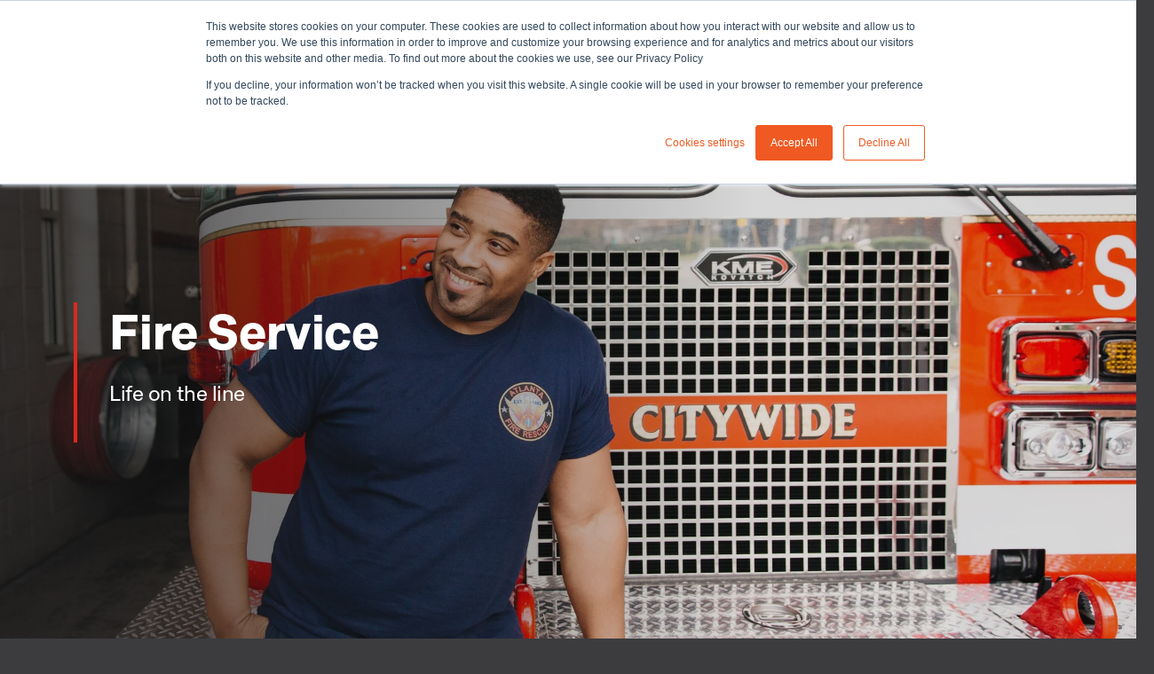

--- FILE ---
content_type: text/html; charset=UTF-8
request_url: https://us.tencatefabrics.com/fire-service-fabrics
body_size: 22640
content:
<!doctype html><html lang="en"><head>
        <meta charset="utf-8">
<title>Fire Service Fabrics</title>

<meta name="theme-color" content="#3C3C3F">
<!-- Windows Phone -->
<meta name="msapplication-navbutton-color" content="#3C3C3F">
<!-- iOS Safari -->
<meta name="apple-mobile-web-app-capable" content="yes">
<meta name="apple-mobile-web-app-status-bar-style" content="black-translucent">

<meta name="description" content="Click here for more information on the flame-resistant fabric we create for fire departments.">

<!-- Preload fonts -->
<link crossorigin rel="preload" href="https://us.tencatefabrics.com/hubfs/_system_do_not_modify_/fonts/approach/Approach-Bold.woff" as="font" type="font/woff">
<link crossorigin rel="preload" href="https://us.tencatefabrics.com/hubfs/_system_do_not_modify_/fonts/approach/Approach-Regular.woff" as="font" type="font/woff">












<meta name="viewport" content="width=device-width, initial-scale=1">

    
    <meta property="og:description" content="Click here for more information on the flame-resistant fabric we create for fire departments.">
    <meta property="og:title" content="Fire Service Fabrics">
    <meta name="twitter:description" content="Click here for more information on the flame-resistant fabric we create for fire departments.">
    <meta name="twitter:title" content="Fire Service Fabrics">

    

    

    <style>
a.cta_button{-moz-box-sizing:content-box !important;-webkit-box-sizing:content-box !important;box-sizing:content-box !important;vertical-align:middle}.hs-breadcrumb-menu{list-style-type:none;margin:0px 0px 0px 0px;padding:0px 0px 0px 0px}.hs-breadcrumb-menu-item{float:left;padding:10px 0px 10px 10px}.hs-breadcrumb-menu-divider:before{content:'›';padding-left:10px}.hs-featured-image-link{border:0}.hs-featured-image{float:right;margin:0 0 20px 20px;max-width:50%}@media (max-width: 568px){.hs-featured-image{float:none;margin:0;width:100%;max-width:100%}}.hs-screen-reader-text{clip:rect(1px, 1px, 1px, 1px);height:1px;overflow:hidden;position:absolute !important;width:1px}
</style>

<link rel="stylesheet" href="https://us.tencatefabrics.com/hubfs/_system_do_not_modify_/vendor/outdatedbrowser/outdatedbrowser.min.css">
<link rel="stylesheet" href="https://us.tencatefabrics.com/hubfs/_system_do_not_modify_/vendor/lity/lity.min.css">
<link rel="stylesheet" href="https://us.tencatefabrics.com/hubfs/_system_do_not_modify_/vendor/slick/slick.css">
<link rel="stylesheet" href="https://us.tencatefabrics.com/hubfs/_system_do_not_modify_/vendor/slick/slick-theme.css">
<link rel="stylesheet" href="https://us.tencatefabrics.com/hubfs/hub_generated/template_assets/1/42672314005/1768474559167/template_main.min.css">
<link rel="stylesheet" href="https://us.tencatefabrics.com/hubfs/hub_generated/template_assets/1/42671641385/1768474563292/template_site-navigation.min.css">
<link rel="stylesheet" href="https://us.tencatefabrics.com/hubfs/hub_generated/module_assets/1/43111175957/1742936664993/module_site-navigation-us.min.css">
<link rel="stylesheet" href="https://us.tencatefabrics.com/hubfs/hub_generated/template_assets/1/42672575381/1768474558464/template_header-slider.min.css">
<link class="hs-async-css" rel="preload" href="https://us.tencatefabrics.com/hubfs/hub_generated/template_assets/1/42672691378/1768474562991/template_article.min.css" as="style" onload="this.onload=null;this.rel='stylesheet'">
<noscript><link rel="stylesheet" href="https://us.tencatefabrics.com/hubfs/hub_generated/template_assets/1/42672691378/1768474562991/template_article.min.css"></noscript>
<link class="hs-async-css" rel="preload" href="https://us.tencatefabrics.com/hubfs/hub_generated/template_assets/1/45962149778/1768474552982/template_article.min.css" as="style" onload="this.onload=null;this.rel='stylesheet'">
<noscript><link rel="stylesheet" href="https://us.tencatefabrics.com/hubfs/hub_generated/template_assets/1/45962149778/1768474552982/template_article.min.css"></noscript>
<link class="hs-async-css" rel="preload" href="https://us.tencatefabrics.com/hubfs/hub_generated/template_assets/1/44194710864/1768474558399/template_listing-cards-slider.min.css" as="style" onload="this.onload=null;this.rel='stylesheet'">
<noscript><link rel="stylesheet" href="https://us.tencatefabrics.com/hubfs/hub_generated/template_assets/1/44194710864/1768474558399/template_listing-cards-slider.min.css"></noscript>
<link class="hs-async-css" rel="preload" href="https://us.tencatefabrics.com/hubfs/_system_do_not_modify_/vendor/swiper/swiper-bundle.min.css" as="style" onload="this.onload=null;this.rel='stylesheet'">
<noscript><link rel="stylesheet" href="https://us.tencatefabrics.com/hubfs/_system_do_not_modify_/vendor/swiper/swiper-bundle.min.css"></noscript>
<link class="hs-async-css" rel="preload" href="https://us.tencatefabrics.com/hubfs/hub_generated/template_assets/1/48205262969/1768474560072/template_chapter-introduction.min.css" as="style" onload="this.onload=null;this.rel='stylesheet'">
<noscript><link rel="stylesheet" href="https://us.tencatefabrics.com/hubfs/hub_generated/template_assets/1/48205262969/1768474560072/template_chapter-introduction.min.css"></noscript>
<link class="hs-async-css" rel="preload" href="https://us.tencatefabrics.com/hubfs/hub_generated/template_assets/1/45962153984/1768474554262/template_text.min.css" as="style" onload="this.onload=null;this.rel='stylesheet'">
<noscript><link rel="stylesheet" href="https://us.tencatefabrics.com/hubfs/hub_generated/template_assets/1/45962153984/1768474554262/template_text.min.css"></noscript>
<link class="hs-async-css" rel="preload" href="https://us.tencatefabrics.com/hubfs/_system_do_not_modify_/vendor/lity/lity.min.css" as="style" onload="this.onload=null;this.rel='stylesheet'">
<noscript><link rel="stylesheet" href="https://us.tencatefabrics.com/hubfs/_system_do_not_modify_/vendor/lity/lity.min.css"></noscript>
<link class="hs-async-css" rel="preload" href="https://us.tencatefabrics.com/hubfs/hub_generated/template_assets/1/42672315749/1768474559866/template_play-icon.min.css" as="style" onload="this.onload=null;this.rel='stylesheet'">
<noscript><link rel="stylesheet" href="https://us.tencatefabrics.com/hubfs/hub_generated/template_assets/1/42672315749/1768474559866/template_play-icon.min.css"></noscript>
<link class="hs-async-css" rel="preload" href="https://us.tencatefabrics.com/hubfs/hub_generated/template_assets/1/45961473711/1768474558041/template_text-and-media-big.min.css" as="style" onload="this.onload=null;this.rel='stylesheet'">
<noscript><link rel="stylesheet" href="https://us.tencatefabrics.com/hubfs/hub_generated/template_assets/1/45961473711/1768474558041/template_text-and-media-big.min.css"></noscript>
<link rel="stylesheet" href="https://us.tencatefabrics.com/hubfs/hub_generated/template_assets/1/42671721356/1768474558518/template_cta-banner-basic.min.css">
<link rel="stylesheet" href="https://us.tencatefabrics.com/hubfs/hub_generated/template_assets/1/42672216420/1768474563110/template_site-footer.min.css">

    


    
<!--  Added by GoogleAnalytics integration -->
<script>
var _hsp = window._hsp = window._hsp || [];
_hsp.push(['addPrivacyConsentListener', function(consent) { if (consent.allowed || (consent.categories && consent.categories.analytics)) {
  (function(i,s,o,g,r,a,m){i['GoogleAnalyticsObject']=r;i[r]=i[r]||function(){
  (i[r].q=i[r].q||[]).push(arguments)},i[r].l=1*new Date();a=s.createElement(o),
  m=s.getElementsByTagName(o)[0];a.async=1;a.src=g;m.parentNode.insertBefore(a,m)
})(window,document,'script','//www.google-analytics.com/analytics.js','ga');
  ga('create','UA-111938744-1','auto');
  ga('send','pageview');
}}]);
</script>

<!-- /Added by GoogleAnalytics integration -->

<!--  Added by GoogleAnalytics4 integration -->
<script>
var _hsp = window._hsp = window._hsp || [];
window.dataLayer = window.dataLayer || [];
function gtag(){dataLayer.push(arguments);}

var useGoogleConsentModeV2 = true;
var waitForUpdateMillis = 1000;


if (!window._hsGoogleConsentRunOnce) {
  window._hsGoogleConsentRunOnce = true;

  gtag('consent', 'default', {
    'ad_storage': 'denied',
    'analytics_storage': 'denied',
    'ad_user_data': 'denied',
    'ad_personalization': 'denied',
    'wait_for_update': waitForUpdateMillis
  });

  if (useGoogleConsentModeV2) {
    _hsp.push(['useGoogleConsentModeV2'])
  } else {
    _hsp.push(['addPrivacyConsentListener', function(consent){
      var hasAnalyticsConsent = consent && (consent.allowed || (consent.categories && consent.categories.analytics));
      var hasAdsConsent = consent && (consent.allowed || (consent.categories && consent.categories.advertisement));

      gtag('consent', 'update', {
        'ad_storage': hasAdsConsent ? 'granted' : 'denied',
        'analytics_storage': hasAnalyticsConsent ? 'granted' : 'denied',
        'ad_user_data': hasAdsConsent ? 'granted' : 'denied',
        'ad_personalization': hasAdsConsent ? 'granted' : 'denied'
      });
    }]);
  }
}

gtag('js', new Date());
gtag('set', 'developer_id.dZTQ1Zm', true);
gtag('config', 'G-FMRFJYP2P8');
</script>
<script async src="https://www.googletagmanager.com/gtag/js?id=G-FMRFJYP2P8"></script>

<!-- /Added by GoogleAnalytics4 integration -->

<!--  Added by GoogleTagManager integration -->
<script>
var _hsp = window._hsp = window._hsp || [];
window.dataLayer = window.dataLayer || [];
function gtag(){dataLayer.push(arguments);}

var useGoogleConsentModeV2 = true;
var waitForUpdateMillis = 1000;



var hsLoadGtm = function loadGtm() {
    if(window._hsGtmLoadOnce) {
      return;
    }

    if (useGoogleConsentModeV2) {

      gtag('set','developer_id.dZTQ1Zm',true);

      gtag('consent', 'default', {
      'ad_storage': 'denied',
      'analytics_storage': 'denied',
      'ad_user_data': 'denied',
      'ad_personalization': 'denied',
      'wait_for_update': waitForUpdateMillis
      });

      _hsp.push(['useGoogleConsentModeV2'])
    }

    (function(w,d,s,l,i){w[l]=w[l]||[];w[l].push({'gtm.start':
    new Date().getTime(),event:'gtm.js'});var f=d.getElementsByTagName(s)[0],
    j=d.createElement(s),dl=l!='dataLayer'?'&l='+l:'';j.async=true;j.src=
    'https://www.googletagmanager.com/gtm.js?id='+i+dl;f.parentNode.insertBefore(j,f);
    })(window,document,'script','dataLayer','GTM-WKZ8SQX');

    window._hsGtmLoadOnce = true;
};

_hsp.push(['addPrivacyConsentListener', function(consent){
  if(consent.allowed || (consent.categories && consent.categories.analytics)){
    hsLoadGtm();
  }
}]);

</script>

<!-- /Added by GoogleTagManager integration -->

    <link rel="canonical" href="https://us.tencatefabrics.com/fire-service-fabrics">

<!-- Google Tag Manager -->
<script>(function(w,d,s,l,i){w[l]=w[l]||[];w[l].push({'gtm.start':
new Date().getTime(),event:'gtm.js'});var f=d.getElementsByTagName(s)[0],
j=d.createElement(s),dl=l!='dataLayer'?'&l='+l:'';j.async=true;j.src=
'https://www.googletagmanager.com/gtm.js?id='+i+dl;f.parentNode.insertBefore(j,f);
})(window,document,'script','dataLayer','GTM-WKZ8SQX');</script>
<!-- End Google Tag Manager -->
<meta property="og:image" content="https://us.tencatefabrics.com/hubfs/Vessul_ATLFireDept4_44_CJP_2098-1.jpg">
<meta property="og:image:width" content="3600">
<meta property="og:image:height" content="2400">

<meta name="twitter:image" content="https://us.tencatefabrics.com/hubfs/Vessul_ATLFireDept4_44_CJP_2098-1.jpg">


<meta property="og:url" content="https://us.tencatefabrics.com/fire-service-fabrics">
<meta name="twitter:card" content="summary_large_image">
<meta http-equiv="content-language" content="en">








  <link rel="alternate" href="https://us.tencatefabrics.com/fire-service-fabrics" hreflang="en">
  
  
    
    

        
        
    <meta name="generator" content="HubSpot"></head>

    

    <body class="page has-transparent-navbar" data-country="us">
<!--  Added by GoogleTagManager integration -->
<noscript><iframe src="https://www.googletagmanager.com/ns.html?id=GTM-WKZ8SQX" height="0" width="0" style="display:none;visibility:hidden"></iframe></noscript>

<!-- /Added by GoogleTagManager integration -->
    
        <header>
            
              
                  <div id="hs_cos_wrapper_site-navigation" class="hs_cos_wrapper hs_cos_wrapper_widget hs_cos_wrapper_type_module" style="" data-hs-cos-general-type="widget" data-hs-cos-type="module">


<section class="m-site-nav ">

  
  
    <div class="m-site-nav__top">
      <div class="container">

        
          <span id="hs_cos_wrapper_site-navigation_" class="hs_cos_wrapper hs_cos_wrapper_widget hs_cos_wrapper_type_simple_menu m-site-nav__top-menu" style="" data-hs-cos-general-type="widget" data-hs-cos-type="simple_menu"><div id="hs_menu_wrapper_site-navigation_" class="hs-menu-wrapper active-branch flyouts hs-menu-flow-horizontal" role="navigation" data-sitemap-name="" data-menu-id="" aria-label="Navigation Menu">
 <ul role="menu">
  <li class="hs-menu-item hs-menu-depth-1 hs-item-has-children" role="none"><a href="https://us.tencatefabrics.com/careers" aria-haspopup="true" aria-expanded="false" role="menuitem" target="_self">Careers</a>
   <ul role="menu" class="hs-menu-children-wrapper">
    <li class="hs-menu-item hs-menu-depth-2" role="none"><a href="https://us.tencatefabrics.com/careers-documents" role="menuitem" target="_self">Documents</a></li>
   </ul></li>
  <li class="hs-menu-item hs-menu-depth-1" role="none"><a href="https://us.tencatefabrics.com/faq" role="menuitem" target="_self">FAQ</a></li>
 </ul>
</div></span> 
        
        
        
        
          <ul class="m-site-nav__top-extra">
            
            <li><a class="m-site-nav__search" href="https://us.tencatefabrics.com/search" aria-name="Search"></a></li>

            
            
              
              
  
  <li class="language m-site-nav__language">
    <a data-region="us.tencatefabrics.com" class="language_selected" href="javascript:;" title="Americas">
      <svg viewbox="0 0 24 24" xmlns="http://www.w3.org/2000/svg"><path d="M22.781 11.551l-.005-.035c-.009-.186-.011-.374-.029-.558l.002-.004-.003-.015a10.802 10.802 0 0 0-.17-1.135c-.03-.15-.077-.293-.114-.44-.052-.21-.101-.422-.166-.627-.066-.21-.148-.413-.226-.617-.052-.134-.099-.27-.156-.401a10.657 10.657 0 0 0-.313-.65c-.054-.106-.106-.212-.164-.315a10.639 10.639 0 0 0-.568-.91q-.22-.315-.46-.614c-.065-.081-.133-.16-.2-.239a10.79 10.79 0 0 0-.518-.568c-.075-.076-.154-.147-.231-.221a10.843 10.843 0 0 0-.567-.515c-.078-.065-.162-.122-.241-.185-.192-.15-.378-.304-.58-.442a.073.073 0 0 0-.02-.007 10.738 10.738 0 0 0-4.058-1.662l-.004-.007c-.185-.034-.362-.051-.541-.076-.13-.017-.259-.042-.39-.055A10.391 10.391 0 0 0 12 1.195c-.08 0-.157.005-.236.01l-.062.01a10.751 10.751 0 0 0-3.528.695 1.182 1.182 0 0 0-.056.014L8 1.967a1.534 1.534 0 0 0-.17.069c-.28.117-.55.25-.815.389L7 2.424c-.02.01-.039.025-.06.036a10.769 10.769 0 0 0-1.022.615c-.062.043-.119.091-.18.135-.262.187-.516.383-.76.592-.103.088-.2.181-.3.273q-.29.269-.56.557a8.363 8.363 0 0 0-.298.327c-.177.205-.343.42-.505.638-.059.08-.128.152-.184.233-.004.005 0 .009 0 .013a10.73 10.73 0 0 0-1.824 4.71l-.005.006c-.004.028-.005.051-.008.08-.02.159-.037.319-.05.48-.027.3-.045.585-.045.856V12a10.8 10.8 0 0 0 21.6 0v-.025c0-.143-.01-.284-.019-.424zM19.52 18.34c-.108.127-.223.248-.336.37-.102.108-.201.219-.308.322-.059.058-.122.11-.183.166a9.835 9.835 0 0 1-1.91 1.386 2.691 2.691 0 0 0 .06-.884 1.51 1.51 0 0 0-.366-.884c.01-.032.017-.061.024-.092a1.592 1.592 0 0 0-.027-.88 1.321 1.321 0 0 0-1.02-.94 3.37 3.37 0 0 0-.237-.056 3.83 3.83 0 0 1-.463-.11 2.462 2.462 0 0 0-.765-.102 5.882 5.882 0 0 0-.763.056c-.128.014-.278.035-.416.055l-.206.032c-.101.014-.196.028-.263.03a.794.794 0 0 1-.377-.213.902.902 0 0 1-.253-.441 1.987 1.987 0 0 0-.544-.837l-.217-.204a2.126 2.126 0 0 0 .42-1.259.605.605 0 0 1 .008-.151 1.9 1.9 0 0 1 .693-.944l.202-.07a1.623 1.623 0 0 0 .41-.221 1.407 1.407 0 0 0 .474-.688c.021-.052.033-.08.276-.249a1.817 1.817 0 0 0 .314-.26 1.953 1.953 0 0 0 .283.137l.17.064.746-.02.106-.167.042-.02a.745.745 0 0 1 .134-.068 6.682 6.682 0 0 1 .676-.04l.08.004a1.151 1.151 0 0 0 .308.624 4.019 4.019 0 0 0 1.898.903l.063.008h.593l.312-.431.068.022a1.302 1.302 0 0 0 .423.074h.054s.199-.025.26-.037a3.603 3.603 0 0 0 .124.503 3.78 3.78 0 0 0 .487 1.051c.013.029.028.068.047.12.026.08.137.454.137.454.056.2.116.394.173.555a2.556 2.556 0 0 0 .137.3.998.998 0 0 0 .121.196c-.033.086-.06.174-.095.259-.023.055-.048.11-.072.164q-.148.34-.32.665l-.107.195c-.111.2-.23.393-.355.583a8.383 8.383 0 0 1-.146.22 9.93 9.93 0 0 1-.37.494c-.068.086-.133.173-.204.256zm-.78-9.738a5.68 5.68 0 0 0-.433-.443 3.396 3.396 0 0 0-.435-.331l-1.118-.66-.172.614a1.387 1.387 0 0 0-.555-.115 1.573 1.573 0 0 0-.356.043 2.682 2.682 0 0 0 .458-.422 2.051 2.051 0 0 1 .22-.236 1.807 1.807 0 0 0 .607.103 1.383 1.383 0 0 0 1.391-.774 1.814 1.814 0 0 0 .153-1.45 1.238 1.238 0 0 0-.33-.544h.063a9.826 9.826 0 0 1 3.606 7.499 3.12 3.12 0 0 0-.231-.336l-.159-.191a1.351 1.351 0 0 0 .075-.452 2.197 2.197 0 0 0-.219-.89 1.3 1.3 0 0 0-1.092-.757 2.064 2.064 0 0 0-.188-.015 1.376 1.376 0 0 0-.074-.1l-.122-.149-.234-.141s-.9.627-.891.4.245-.392.036-.653zm2.875 5.43a13.85 13.85 0 0 0-.11-.352c-.112-.307-.168-.355-.178-.364a2.836 2.836 0 0 1-.344-.768 2.379 2.379 0 0 1-.096-.397 5.488 5.488 0 0 1 .756 1.56c.004.036.019.074.026.112-.015.08-.028.16-.045.24zm-9.09-11.85l-.073.118h-.07l-.149-.009a2.991 2.991 0 0 0-.28-.017l-.041-.001c.028-.036.054-.076.08-.117H12c.177 0 .35.017.525.026zM3.693 17.257l.104.068c.29.184.492.324.635.432a1.46 1.46 0 0 0-.225.233l-.107-.144a9.785 9.785 0 0 1-.345-.487c-.022-.034-.041-.069-.062-.102zm1.19 1.523a.403.403 0 0 1 .194-.336 2.366 2.366 0 0 1 .293-.178.542.542 0 0 0 .24-.293.5.5 0 0 0-.019-.37 1.58 1.58 0 0 0-.085-.123 4.67 4.67 0 0 0-1.198-.944l-.686-.444a2.086 2.086 0 0 1-.328-.26.351.351 0 0 1-.067-.203 1.61 1.61 0 0 1 .028-.288 1.908 1.908 0 0 0-.063-.874 7.003 7.003 0 0 0-.421-.998l-.071-.147a8.989 8.989 0 0 1-.37-.802 2.263 2.263 0 0 0-.164-.342c-.001-.06-.009-.118-.009-.178a9.812 9.812 0 0 1 2.908-6.977c.17.004.34.013.523.036l.094.003a.68.68 0 0 0 .622-.502c.126-.335.193-.368.327-.368.025 0 .052.004.082.007a1.672 1.672 0 0 1 .32.083 2.309 2.309 0 0 0 .243.059l.094.01a.475.475 0 0 0 .365-.166c.221-.264.575-.756.81-1.105a1.344 1.344 0 0 0 .163-.345 9.746 9.746 0 0 1 1.746-.445 1.967 1.967 0 0 0-.146.133 1.295 1.295 0 0 0-.473.838.472.472 0 0 0 .226.42.501.501 0 0 0 .237.061.483.483 0 0 0 .233-.06 4.058 4.058 0 0 1 1.077-.46 1 1 0 0 1 .183-.013l.15.004c.074.001.152.007.235.016l.165.01c.062.003.115.004.167.004a1.344 1.344 0 0 0 .221-.014.564.564 0 0 0 .335-.175c.047-.057.09-.115.132-.174l.136-.215a2.399 2.399 0 0 1 .276-.366 9.754 9.754 0 0 1 2.837.929 1.62 1.62 0 0 0-.53.403 1.912 1.912 0 0 0-.11.189l-.208.459a1.49 1.49 0 0 1-.128.21 1.672 1.672 0 0 0-.092.144.573.573 0 0 0 .139.589 4.475 4.475 0 0 0 .63.529.456.456 0 0 0 .265.084.44.44 0 0 0 .224-.06.453.453 0 0 0 .236-.434l-.009-.106a5.54 5.54 0 0 1-.014-.329.356.356 0 0 1 .095-.214.095.095 0 0 1 .057-.02.09.09 0 0 1 .066.03.445.445 0 0 0 .122.129c.02.016.175.11.175.11a.501.501 0 0 1 .234.249.89.89 0 0 1-.068.73c-.121.215-.167.295-.573.295a.96.96 0 0 1-.427-.1l-.072-.032a.47.47 0 0 0-.184-.038.513.513 0 0 0-.286.088 2.102 2.102 0 0 0-.217.178 3.179 3.179 0 0 0-.37.385 1.989 1.989 0 0 1-.66.475.465.465 0 0 0-.247.605l.044.098a1.326 1.326 0 0 1 .088.333c.005.125-.05.138-.085.146a.805.805 0 0 1-.19.024.564.564 0 0 1-.091-.006 1.813 1.813 0 0 1-.265-.052l-.106-.027a.509.509 0 0 0-.566.26 1.393 1.393 0 0 0-.081.312 4.988 4.988 0 0 0-.035.677.483.483 0 0 0 .36.493l.183.05a1.146 1.146 0 0 0 .11.032 1.334 1.334 0 0 0 .186.043c.017.002.073.003.086.003a.625.625 0 0 0 .439-.183.877.877 0 0 0 .199-.238 1.606 1.606 0 0 0 .102-.21l.033-.072a.383.383 0 0 1 .042-.07.388.388 0 0 1 .131-.11.838.838 0 0 0 .33-.3l.083-.116a.924.924 0 0 1 .118-.113.784.784 0 0 1 .419-.144.484.484 0 0 1 .252.07c.064.04.155.106.265.193a.492.492 0 0 0 .293.09.471.471 0 0 0 .217-.046.52.52 0 0 0 .275-.317.174.174 0 0 1 .021.015 2.237 2.237 0 0 1 .328.246c.115.103.232.225.328.33a.636.636 0 0 1 .151.259.879.879 0 0 0 .146.372.452.452 0 0 0 .418.189.497.497 0 0 0 .4-.256c.02-.031.046-.054.04-.063a.3.3 0 0 1 .063.052.51.51 0 0 1 .088.153.478.478 0 0 0 .448.29l.13-.002a1.77 1.77 0 0 1 .195.009c.193.026.322.1.365.213a1.266 1.266 0 0 1 .135.503.26.26 0 0 1-.199.293c-.162.05-.269.091-.406.144a1.183 1.183 0 0 1-.332.08.462.462 0 0 1-.146-.033 1.552 1.552 0 0 1-.223-.09.76.76 0 0 0-.29-.095.73.73 0 0 0-.08-.012.462.462 0 0 0-.449.352l-.025.09a.634.634 0 0 1-.036.083c-.013.022-.028.04-.083.04a3.288 3.288 0 0 1-1.337-.612.221.221 0 0 1-.068-.143c-.003-.023-.003-.052-.004-.07l.018-.126a.535.535 0 0 0-.424-.532 2.422 2.422 0 0 0-.468-.052l-.129-.004a7.222 7.222 0 0 0-.747.043 1.213 1.213 0 0 0-.526.186l-.077.039-.126.04-.07.002a1.19 1.19 0 0 1-.172-.087l-.109-.065a.341.341 0 0 0-.068-.036.918.918 0 0 0-.22-.105.424.424 0 0 0-.14-.022.457.457 0 0 0-.32.13 1.169 1.169 0 0 0-.132.139l-.1.112a1.134 1.134 0 0 1-.197.164 1.423 1.423 0 0 0-.63.714.487.487 0 0 1-.17.26.626.626 0 0 1-.137.07l-.202.071A2.52 2.52 0 0 0 10.66 13a2.33 2.33 0 0 0-.197.49 1.469 1.469 0 0 0-.033.367 1.087 1.087 0 0 1-.296.757.456.456 0 0 0-.15.254.948.948 0 0 0-.013.253 1.113 1.113 0 0 0 .169.492 1.002 1.002 0 0 0 .166.186l.2.188a1.09 1.09 0 0 1 .304.437 1.802 1.802 0 0 0 .55.892 1.573 1.573 0 0 0 .984.433 3.648 3.648 0 0 0 .409-.042l.141-.023c.142-.02.297-.043.458-.06a4.915 4.915 0 0 1 .636-.048 1.595 1.595 0 0 1 .472.056 4.037 4.037 0 0 0 .52.127c.08.017.157.032.231.055.252.066.326.163.36.29a.706.706 0 0 1 .012.42.643.643 0 0 1-.033.093 1.329 1.329 0 0 0-.063.183.459.459 0 0 0 .11.457l.07.068a.667.667 0 0 1 .238.45 1.215 1.215 0 0 1-.316 1.066 2.047 2.047 0 0 0-.356.448A9.764 9.764 0 0 1 4.88 18.78zm8.93-12.728a.48.48 0 0 1-.053-.405c.02-.049.043-.098.064-.143a.479.479 0 0 1 .338-.265l.09-.012a.458.458 0 0 1 .302.116.886.886 0 0 1 .259.39.462.462 0 0 1 .015.22.496.496 0 0 1 .335.438.637.637 0 0 1-.297.553.321.321 0 0 1-.152.033.554.554 0 0 1-.324-.117.514.514 0 0 1-.187-.47 1.39 1.39 0 0 1 .008-.084l-.005-.001a.604.604 0 0 1-.393-.253z" /><path fill="none" d="M0 0h24v24H0z" /></svg>
      Americas
    </a>

    <ul class="language_menu  hs-skip-lang-url-rewrite">
      
        
          <li><a data-region-url="global.tencatefabrics.com" href="https://global.tencatefabrics.com" title="Global">Global</a></li>
                
      
        
          <li><a data-region-url="eu.tencatefabrics.com" href="https://eu.tencatefabrics.com" title="Europe">Europe</a></li>
                
      
                
      
        
          <li><a data-region-url="apac.tencatefabrics.com" href="https://apac.tencatefabrics.com" title="Asia/Australia">Asia/Australia</a></li>
                
                         
    </ul>
  </li>
            
          </ul>
        
      </div>
    </div>
  
  

  
  <div class="m-site-nav__main">
    <div class="container">
      <div class="m-site-nav__logo">
        <a href="https://us.tencatefabrics.com">
          <img class="media_image-responsive" src="https://us.tencatefabrics.com/hubfs/_system_do_not_modify_/logo/logo-white.svg" alt="Tencate Protective Fabrics" loading="lazy" width="312">
        </a>
      </div>
      
      <nav class="m-site-nav__menu">
        <ul>
          
            
            

            
              
              
            
            <li data-navigation-main-menu="main-1">
              
  
  
  
  
  
  
    
  
  
    <span class="m-site-nav__menu-item m-site-nav__menu-item--children no-link">
      About you
    </span>
  
            </li>
          
            
            

            
              
              
            
            <li data-navigation-main-menu="main-2">
              
  
  
  
  
  
  
    
  
  
    <span class="m-site-nav__menu-item m-site-nav__menu-item--children no-link">
      Solutions
    </span>
  
            </li>
          
            
            

            
            <li>
              
  
  
  
  
  
  
  
    <a class="m-site-nav__menu-item" href="https://us.tencatefabrics.com/people-planet-protection">
      Sustainability
    </a>
  
            </li>
          
            
            

            
              
              
            
            <li data-navigation-main-menu="main-4">
              
  
  
  
  
  
    
  
  
    
  
  
    <span class="m-site-nav__menu-item m-site-nav__menu-item--children no-link">
      Insights
    </span>
  
            </li>
          
            
            

            
              
              
            
            <li data-navigation-main-menu="main-5">
              
  
  
  
  
  
  
  
    <a class="m-site-nav__menu-item m-site-nav__menu-item--children" href="https://us.tencatefabrics.com/about-us">
      About Us
    </a>
  
            </li>
          
          
          <li class="m-site-nav__main-cta">
            <span id="hs_cos_wrapper_site-navigation_" class="hs_cos_wrapper hs_cos_wrapper_widget hs_cos_wrapper_type_cta" style="" data-hs-cos-general-type="widget" data-hs-cos-type="cta"><!--HubSpot Call-to-Action Code --><span class="hs-cta-wrapper" id="hs-cta-wrapper-e828f579-1ed5-43d1-91a8-9a6857fa4b2e"><span class="hs-cta-node hs-cta-e828f579-1ed5-43d1-91a8-9a6857fa4b2e" id="hs-cta-e828f579-1ed5-43d1-91a8-9a6857fa4b2e"><!--[if lte IE 8]><div id="hs-cta-ie-element"></div><![endif]--><a href="https://cta-redirect.hubspot.com/cta/redirect/5339506/e828f579-1ed5-43d1-91a8-9a6857fa4b2e"><img class="hs-cta-img" id="hs-cta-img-e828f579-1ed5-43d1-91a8-9a6857fa4b2e" style="border-width:0px;" src="https://no-cache.hubspot.com/cta/default/5339506/e828f579-1ed5-43d1-91a8-9a6857fa4b2e.png" alt="Contact Us &nbsp;"></a></span><script charset="utf-8" src="/hs/cta/cta/current.js"></script><script type="text/javascript"> hbspt.cta._relativeUrls=true;hbspt.cta.load(5339506, 'e828f579-1ed5-43d1-91a8-9a6857fa4b2e', {"useNewLoader":"true","region":"na1"}); </script></span><!-- end HubSpot Call-to-Action Code --></span>
          </li>
        </ul>

        
          <div class="m-site-nav__top m-site-nav__top--mobile">
            
              <span id="hs_cos_wrapper_site-navigation_" class="hs_cos_wrapper hs_cos_wrapper_widget hs_cos_wrapper_type_simple_menu m-site-nav__top-menu" style="" data-hs-cos-general-type="widget" data-hs-cos-type="simple_menu"><div id="hs_menu_wrapper_site-navigation_" class="hs-menu-wrapper active-branch flyouts hs-menu-flow-horizontal" role="navigation" data-sitemap-name="" data-menu-id="" aria-label="Navigation Menu">
 <ul role="menu">
  <li class="hs-menu-item hs-menu-depth-1 hs-item-has-children" role="none"><a href="https://us.tencatefabrics.com/careers" aria-haspopup="true" aria-expanded="false" role="menuitem" target="_self">Careers</a>
   <ul role="menu" class="hs-menu-children-wrapper">
    <li class="hs-menu-item hs-menu-depth-2" role="none"><a href="https://us.tencatefabrics.com/careers-documents" role="menuitem" target="_self">Documents</a></li>
   </ul></li>
  <li class="hs-menu-item hs-menu-depth-1" role="none"><a href="https://us.tencatefabrics.com/faq" role="menuitem" target="_self">FAQ</a></li>
 </ul>
</div></span> 
            
            
            
            
              
              <ul class="m-site-nav__top-extra">              
                
  
  <li class="language m-site-nav__language">
    <a data-region="us.tencatefabrics.com" class="language_selected" href="javascript:;" title="Americas">
      <svg viewbox="0 0 24 24" xmlns="http://www.w3.org/2000/svg"><path d="M22.781 11.551l-.005-.035c-.009-.186-.011-.374-.029-.558l.002-.004-.003-.015a10.802 10.802 0 0 0-.17-1.135c-.03-.15-.077-.293-.114-.44-.052-.21-.101-.422-.166-.627-.066-.21-.148-.413-.226-.617-.052-.134-.099-.27-.156-.401a10.657 10.657 0 0 0-.313-.65c-.054-.106-.106-.212-.164-.315a10.639 10.639 0 0 0-.568-.91q-.22-.315-.46-.614c-.065-.081-.133-.16-.2-.239a10.79 10.79 0 0 0-.518-.568c-.075-.076-.154-.147-.231-.221a10.843 10.843 0 0 0-.567-.515c-.078-.065-.162-.122-.241-.185-.192-.15-.378-.304-.58-.442a.073.073 0 0 0-.02-.007 10.738 10.738 0 0 0-4.058-1.662l-.004-.007c-.185-.034-.362-.051-.541-.076-.13-.017-.259-.042-.39-.055A10.391 10.391 0 0 0 12 1.195c-.08 0-.157.005-.236.01l-.062.01a10.751 10.751 0 0 0-3.528.695 1.182 1.182 0 0 0-.056.014L8 1.967a1.534 1.534 0 0 0-.17.069c-.28.117-.55.25-.815.389L7 2.424c-.02.01-.039.025-.06.036a10.769 10.769 0 0 0-1.022.615c-.062.043-.119.091-.18.135-.262.187-.516.383-.76.592-.103.088-.2.181-.3.273q-.29.269-.56.557a8.363 8.363 0 0 0-.298.327c-.177.205-.343.42-.505.638-.059.08-.128.152-.184.233-.004.005 0 .009 0 .013a10.73 10.73 0 0 0-1.824 4.71l-.005.006c-.004.028-.005.051-.008.08-.02.159-.037.319-.05.48-.027.3-.045.585-.045.856V12a10.8 10.8 0 0 0 21.6 0v-.025c0-.143-.01-.284-.019-.424zM19.52 18.34c-.108.127-.223.248-.336.37-.102.108-.201.219-.308.322-.059.058-.122.11-.183.166a9.835 9.835 0 0 1-1.91 1.386 2.691 2.691 0 0 0 .06-.884 1.51 1.51 0 0 0-.366-.884c.01-.032.017-.061.024-.092a1.592 1.592 0 0 0-.027-.88 1.321 1.321 0 0 0-1.02-.94 3.37 3.37 0 0 0-.237-.056 3.83 3.83 0 0 1-.463-.11 2.462 2.462 0 0 0-.765-.102 5.882 5.882 0 0 0-.763.056c-.128.014-.278.035-.416.055l-.206.032c-.101.014-.196.028-.263.03a.794.794 0 0 1-.377-.213.902.902 0 0 1-.253-.441 1.987 1.987 0 0 0-.544-.837l-.217-.204a2.126 2.126 0 0 0 .42-1.259.605.605 0 0 1 .008-.151 1.9 1.9 0 0 1 .693-.944l.202-.07a1.623 1.623 0 0 0 .41-.221 1.407 1.407 0 0 0 .474-.688c.021-.052.033-.08.276-.249a1.817 1.817 0 0 0 .314-.26 1.953 1.953 0 0 0 .283.137l.17.064.746-.02.106-.167.042-.02a.745.745 0 0 1 .134-.068 6.682 6.682 0 0 1 .676-.04l.08.004a1.151 1.151 0 0 0 .308.624 4.019 4.019 0 0 0 1.898.903l.063.008h.593l.312-.431.068.022a1.302 1.302 0 0 0 .423.074h.054s.199-.025.26-.037a3.603 3.603 0 0 0 .124.503 3.78 3.78 0 0 0 .487 1.051c.013.029.028.068.047.12.026.08.137.454.137.454.056.2.116.394.173.555a2.556 2.556 0 0 0 .137.3.998.998 0 0 0 .121.196c-.033.086-.06.174-.095.259-.023.055-.048.11-.072.164q-.148.34-.32.665l-.107.195c-.111.2-.23.393-.355.583a8.383 8.383 0 0 1-.146.22 9.93 9.93 0 0 1-.37.494c-.068.086-.133.173-.204.256zm-.78-9.738a5.68 5.68 0 0 0-.433-.443 3.396 3.396 0 0 0-.435-.331l-1.118-.66-.172.614a1.387 1.387 0 0 0-.555-.115 1.573 1.573 0 0 0-.356.043 2.682 2.682 0 0 0 .458-.422 2.051 2.051 0 0 1 .22-.236 1.807 1.807 0 0 0 .607.103 1.383 1.383 0 0 0 1.391-.774 1.814 1.814 0 0 0 .153-1.45 1.238 1.238 0 0 0-.33-.544h.063a9.826 9.826 0 0 1 3.606 7.499 3.12 3.12 0 0 0-.231-.336l-.159-.191a1.351 1.351 0 0 0 .075-.452 2.197 2.197 0 0 0-.219-.89 1.3 1.3 0 0 0-1.092-.757 2.064 2.064 0 0 0-.188-.015 1.376 1.376 0 0 0-.074-.1l-.122-.149-.234-.141s-.9.627-.891.4.245-.392.036-.653zm2.875 5.43a13.85 13.85 0 0 0-.11-.352c-.112-.307-.168-.355-.178-.364a2.836 2.836 0 0 1-.344-.768 2.379 2.379 0 0 1-.096-.397 5.488 5.488 0 0 1 .756 1.56c.004.036.019.074.026.112-.015.08-.028.16-.045.24zm-9.09-11.85l-.073.118h-.07l-.149-.009a2.991 2.991 0 0 0-.28-.017l-.041-.001c.028-.036.054-.076.08-.117H12c.177 0 .35.017.525.026zM3.693 17.257l.104.068c.29.184.492.324.635.432a1.46 1.46 0 0 0-.225.233l-.107-.144a9.785 9.785 0 0 1-.345-.487c-.022-.034-.041-.069-.062-.102zm1.19 1.523a.403.403 0 0 1 .194-.336 2.366 2.366 0 0 1 .293-.178.542.542 0 0 0 .24-.293.5.5 0 0 0-.019-.37 1.58 1.58 0 0 0-.085-.123 4.67 4.67 0 0 0-1.198-.944l-.686-.444a2.086 2.086 0 0 1-.328-.26.351.351 0 0 1-.067-.203 1.61 1.61 0 0 1 .028-.288 1.908 1.908 0 0 0-.063-.874 7.003 7.003 0 0 0-.421-.998l-.071-.147a8.989 8.989 0 0 1-.37-.802 2.263 2.263 0 0 0-.164-.342c-.001-.06-.009-.118-.009-.178a9.812 9.812 0 0 1 2.908-6.977c.17.004.34.013.523.036l.094.003a.68.68 0 0 0 .622-.502c.126-.335.193-.368.327-.368.025 0 .052.004.082.007a1.672 1.672 0 0 1 .32.083 2.309 2.309 0 0 0 .243.059l.094.01a.475.475 0 0 0 .365-.166c.221-.264.575-.756.81-1.105a1.344 1.344 0 0 0 .163-.345 9.746 9.746 0 0 1 1.746-.445 1.967 1.967 0 0 0-.146.133 1.295 1.295 0 0 0-.473.838.472.472 0 0 0 .226.42.501.501 0 0 0 .237.061.483.483 0 0 0 .233-.06 4.058 4.058 0 0 1 1.077-.46 1 1 0 0 1 .183-.013l.15.004c.074.001.152.007.235.016l.165.01c.062.003.115.004.167.004a1.344 1.344 0 0 0 .221-.014.564.564 0 0 0 .335-.175c.047-.057.09-.115.132-.174l.136-.215a2.399 2.399 0 0 1 .276-.366 9.754 9.754 0 0 1 2.837.929 1.62 1.62 0 0 0-.53.403 1.912 1.912 0 0 0-.11.189l-.208.459a1.49 1.49 0 0 1-.128.21 1.672 1.672 0 0 0-.092.144.573.573 0 0 0 .139.589 4.475 4.475 0 0 0 .63.529.456.456 0 0 0 .265.084.44.44 0 0 0 .224-.06.453.453 0 0 0 .236-.434l-.009-.106a5.54 5.54 0 0 1-.014-.329.356.356 0 0 1 .095-.214.095.095 0 0 1 .057-.02.09.09 0 0 1 .066.03.445.445 0 0 0 .122.129c.02.016.175.11.175.11a.501.501 0 0 1 .234.249.89.89 0 0 1-.068.73c-.121.215-.167.295-.573.295a.96.96 0 0 1-.427-.1l-.072-.032a.47.47 0 0 0-.184-.038.513.513 0 0 0-.286.088 2.102 2.102 0 0 0-.217.178 3.179 3.179 0 0 0-.37.385 1.989 1.989 0 0 1-.66.475.465.465 0 0 0-.247.605l.044.098a1.326 1.326 0 0 1 .088.333c.005.125-.05.138-.085.146a.805.805 0 0 1-.19.024.564.564 0 0 1-.091-.006 1.813 1.813 0 0 1-.265-.052l-.106-.027a.509.509 0 0 0-.566.26 1.393 1.393 0 0 0-.081.312 4.988 4.988 0 0 0-.035.677.483.483 0 0 0 .36.493l.183.05a1.146 1.146 0 0 0 .11.032 1.334 1.334 0 0 0 .186.043c.017.002.073.003.086.003a.625.625 0 0 0 .439-.183.877.877 0 0 0 .199-.238 1.606 1.606 0 0 0 .102-.21l.033-.072a.383.383 0 0 1 .042-.07.388.388 0 0 1 .131-.11.838.838 0 0 0 .33-.3l.083-.116a.924.924 0 0 1 .118-.113.784.784 0 0 1 .419-.144.484.484 0 0 1 .252.07c.064.04.155.106.265.193a.492.492 0 0 0 .293.09.471.471 0 0 0 .217-.046.52.52 0 0 0 .275-.317.174.174 0 0 1 .021.015 2.237 2.237 0 0 1 .328.246c.115.103.232.225.328.33a.636.636 0 0 1 .151.259.879.879 0 0 0 .146.372.452.452 0 0 0 .418.189.497.497 0 0 0 .4-.256c.02-.031.046-.054.04-.063a.3.3 0 0 1 .063.052.51.51 0 0 1 .088.153.478.478 0 0 0 .448.29l.13-.002a1.77 1.77 0 0 1 .195.009c.193.026.322.1.365.213a1.266 1.266 0 0 1 .135.503.26.26 0 0 1-.199.293c-.162.05-.269.091-.406.144a1.183 1.183 0 0 1-.332.08.462.462 0 0 1-.146-.033 1.552 1.552 0 0 1-.223-.09.76.76 0 0 0-.29-.095.73.73 0 0 0-.08-.012.462.462 0 0 0-.449.352l-.025.09a.634.634 0 0 1-.036.083c-.013.022-.028.04-.083.04a3.288 3.288 0 0 1-1.337-.612.221.221 0 0 1-.068-.143c-.003-.023-.003-.052-.004-.07l.018-.126a.535.535 0 0 0-.424-.532 2.422 2.422 0 0 0-.468-.052l-.129-.004a7.222 7.222 0 0 0-.747.043 1.213 1.213 0 0 0-.526.186l-.077.039-.126.04-.07.002a1.19 1.19 0 0 1-.172-.087l-.109-.065a.341.341 0 0 0-.068-.036.918.918 0 0 0-.22-.105.424.424 0 0 0-.14-.022.457.457 0 0 0-.32.13 1.169 1.169 0 0 0-.132.139l-.1.112a1.134 1.134 0 0 1-.197.164 1.423 1.423 0 0 0-.63.714.487.487 0 0 1-.17.26.626.626 0 0 1-.137.07l-.202.071A2.52 2.52 0 0 0 10.66 13a2.33 2.33 0 0 0-.197.49 1.469 1.469 0 0 0-.033.367 1.087 1.087 0 0 1-.296.757.456.456 0 0 0-.15.254.948.948 0 0 0-.013.253 1.113 1.113 0 0 0 .169.492 1.002 1.002 0 0 0 .166.186l.2.188a1.09 1.09 0 0 1 .304.437 1.802 1.802 0 0 0 .55.892 1.573 1.573 0 0 0 .984.433 3.648 3.648 0 0 0 .409-.042l.141-.023c.142-.02.297-.043.458-.06a4.915 4.915 0 0 1 .636-.048 1.595 1.595 0 0 1 .472.056 4.037 4.037 0 0 0 .52.127c.08.017.157.032.231.055.252.066.326.163.36.29a.706.706 0 0 1 .012.42.643.643 0 0 1-.033.093 1.329 1.329 0 0 0-.063.183.459.459 0 0 0 .11.457l.07.068a.667.667 0 0 1 .238.45 1.215 1.215 0 0 1-.316 1.066 2.047 2.047 0 0 0-.356.448A9.764 9.764 0 0 1 4.88 18.78zm8.93-12.728a.48.48 0 0 1-.053-.405c.02-.049.043-.098.064-.143a.479.479 0 0 1 .338-.265l.09-.012a.458.458 0 0 1 .302.116.886.886 0 0 1 .259.39.462.462 0 0 1 .015.22.496.496 0 0 1 .335.438.637.637 0 0 1-.297.553.321.321 0 0 1-.152.033.554.554 0 0 1-.324-.117.514.514 0 0 1-.187-.47 1.39 1.39 0 0 1 .008-.084l-.005-.001a.604.604 0 0 1-.393-.253z" /><path fill="none" d="M0 0h24v24H0z" /></svg>
      Americas
    </a>

    <ul class="language_menu language_menu-top hs-skip-lang-url-rewrite">
      
        
          <li><a data-region-url="global.tencatefabrics.com" href="https://global.tencatefabrics.com" title="Global">Global</a></li>
                
      
        
          <li><a data-region-url="eu.tencatefabrics.com" href="https://eu.tencatefabrics.com" title="Europe">Europe</a></li>
                
      
                
      
        
          <li><a data-region-url="apac.tencatefabrics.com" href="https://apac.tencatefabrics.com" title="Asia/Australia">Asia/Australia</a></li>
                
                         
    </ul>
  </li>
              </ul>
            
          </div>
        
      </nav>

      <div class="m-site-nav__mobile-actions">
        
          <a class="m-site-nav__search m-site-nav__search--mobile" href="https://us.tencatefabrics.com/search" aria-name="Mobile search"></a>
        

        <a href="#" class="m-site-nav__mobile-trigger" aria-name="Mobile menu"><span></span></a>
      </div>

    </div>
  </div>
  

  
    
    
    
      
      <div id="main-1" class="m-site-nav__submenu" data-menu-container>
        <svg class="triangle" width="25" height="14" viewbox="0 0 25 14" fill="none" xmlns="http://www.w3.org/2000/svg">
        <path d="M12.5 0.5L0 13H25L12.5 0.5Z" fill="#636468" />
        <path d="M12.5 2L0.5 14H24.5L12.5 2Z" fill="#3C3C3F" />
        </svg>

        <div class="container">
          <div class="row">
            <div class="col-12 col-lg-3 m-site-nav__cta-card-wrapper">
              <div class="m-site-nav__cta-card bg_grey">
                <div class="m-site-nav__cta-card-info">
                  <h4>Speak with an expert</h4>
                  
                    <div class="rich-text-container rich-rext-container--s">
                      <p>Have questions about our products? Get in touch with one of our industry experts.</p>
                    </div>
                  
                </div>
                <span id="hs_cos_wrapper_site-navigation_" class="hs_cos_wrapper hs_cos_wrapper_widget hs_cos_wrapper_type_cta" style="" data-hs-cos-general-type="widget" data-hs-cos-type="cta"><!--HubSpot Call-to-Action Code --><span class="hs-cta-wrapper" id="hs-cta-wrapper-72abb584-8d47-46d5-9e94-b0d477c31f4d"><span class="hs-cta-node hs-cta-72abb584-8d47-46d5-9e94-b0d477c31f4d" id="hs-cta-72abb584-8d47-46d5-9e94-b0d477c31f4d"><!--[if lte IE 8]><div id="hs-cta-ie-element"></div><![endif]--><a href="https://cta-redirect.hubspot.com/cta/redirect/5339506/72abb584-8d47-46d5-9e94-b0d477c31f4d"><img class="hs-cta-img" id="hs-cta-img-72abb584-8d47-46d5-9e94-b0d477c31f4d" style="border-width:0px;" src="https://no-cache.hubspot.com/cta/default/5339506/72abb584-8d47-46d5-9e94-b0d477c31f4d.png" alt="Contact Us &nbsp;"></a></span><script charset="utf-8" src="/hs/cta/cta/current.js"></script><script type="text/javascript"> hbspt.cta._relativeUrls=true;hbspt.cta.load(5339506, '72abb584-8d47-46d5-9e94-b0d477c31f4d', {"useNewLoader":"true","region":"na1"}); </script></span><!-- end HubSpot Call-to-Action Code --></span>
              </div>
            </div>

            <div class="col-12 col-lg-9">
              <div class="m-site-nav__submenu-items">
                
                
                <div class="m-site-nav__level2 ">
                  <div class="m-site-nav__back-level m-site-nav__back-level--mobile">
                    <a href="javascript:;" class="back"><span>Back</span></a>
                    
                    
                      <h4 class="prev-item-title">About you</h4>
                    
                  </div>
                  
                    
                    

                    
                    
                      
                      <div class="m-site-nav__column">
                    

                    
  
  
    
  
  
  
  
  
    
  

  

  

  

  
  
  
    
    
  
    
      
      
      
      
      
      
    
    <a class="m-site-nav__submenu-item m-site-nav__submenu-item--highlighted m-site-nav__submenu-item--new-column" href="https://us.tencatefabrics.com/about-you/my-role">
      <h6 class="title">My Role</h6>
      
    </a>
  

                    
                    
                  
                    
                    

                    
                    

                    
  
  
  
  
  
  

  

  

  

  
  
  
    
    
  
    
      
      
      
      
      
      
    
    <a class="m-site-nav__submenu-item" href="https://us.tencatefabrics.com/about-you/wearer">
      <span class="title">End User</span>
      
    </a>
  

                    
                    
                  
                    
                    

                    
                    

                    
  
  
  
  
  
  

  

  

  

  
  
  
    
    
  
    
      
      
      
      
      
      
    
    <a class="m-site-nav__submenu-item" href="https://us.tencatefabrics.com/about-you/safety-manager">
      <span class="title">Safety Manager</span>
      
    </a>
  

                    
                    
                  
                    
                    

                    
                    

                    
  
  
  
  
  
  

  

  

  

  
  
  
    
    
  
    
      
      
      
      
      
      
    
    <a class="m-site-nav__submenu-item" href="https://us.tencatefabrics.com/about-you/garment-manufacturer">
      <span class="title">Garment Manufacturer</span>
      
    </a>
  

                    
                    
                  
                    
                    

                    
                    

                    
  
  
  
  
  
  

  

  

  

  
  
  
    
    
  
    
      
      
      
      
      
      
    
    <a class="m-site-nav__submenu-item" href="https://us.tencatefabrics.com/about-you/distributor">
      <span class="title">Distributor</span>
      
    </a>
  

                    
                    
                  
                    
                    

                    
                    

                    
  
  
  
  
  
  

  

  

  

  
  
  
    
    
  
    
      
      
      
      
      
      
    
    <a class="m-site-nav__submenu-item" href="https://us.tencatefabrics.com/about-you/industrial-laundry">
      <span class="title">Industrial Laundries</span>
      
    </a>
  

                    
                    
                  
                    
                    

                    
                    
                      
                        </div>
                      
                      <div class="m-site-nav__column">
                    

                    
  
  
    
  
  
  
  
  
    
  

  

  

  

  
  
  
    
    
  
    
      
      
      
      
      
      
    
    <a class="m-site-nav__submenu-item m-site-nav__submenu-item--highlighted m-site-nav__submenu-item--new-column" href="https://us.tencatefabrics.com/your-industry">
      <h6 class="title">My Market</h6>
      
    </a>
  

                    
                    
                  
                    
                    

                    
                    

                    
  
  
  
  
  
  

  

  

  

  
  
  
    
    
  
    
      
      
      
      
      
      
    
    <a class="m-site-nav__submenu-item" href="https://us.tencatefabrics.com/about-you/metal-steel-industry">
      <span class="title">Metal &amp; Steel</span>
      
    </a>
  

                    
                    
                  
                    
                    

                    
                    

                    
  
  
  
  
  
  

  

  

  

  
  
  
    
    
  
    
      
      
      
      
      
      
    
    <a class="m-site-nav__submenu-item" href="https://us.tencatefabrics.com/oil-gas-industry">
      <span class="title">Oil &amp; Gas</span>
      
    </a>
  

                    
                    
                  
                    
                    

                    
                    

                    
  
  
  
  
  
  

  

  

  

  
  
  
    
    
  
    
      
      
      
      
      
      
    
    <a class="m-site-nav__submenu-item" href="https://us.tencatefabrics.com/about-you/utilities-industry">
      <span class="title">Utilities</span>
      
    </a>
  

                    
                    
                  
                    
                    

                    
                    
                      
                        </div>
                      
                      <div class="m-site-nav__column">
                    

                    
  
  
  
  
  
  
    
  

  
    
  

  

  

  
  
  
    <div class="menu-placeholder menu-placeholder--extended"></div>
  

                    
                    
                  
                    
                    

                    
                    

                    
  
  
  
  
  
  

  

  

  

  
  
  
    
    
  
    
      
      
      
      
      
      
    
    <a class="m-site-nav__submenu-item" href="https://us.tencatefabrics.com/fire-service-industry">
      <span class="title">Fire Service</span>
      
    </a>
  

                    
                    
                  
                    
                    

                    
                    

                    
  
  
  
  
  
  

  

  

  

  
  
  
    
    
  
    
      
      
      
      
      
      
    
    <a class="m-site-nav__submenu-item" href="https://us.tencatefabrics.com/military-industry">
      <span class="title">Military</span>
      
    </a>
  

                    
                    
                      </div>
                    
                  
                </div>

                
                  
                
                  
                
                  
                
                  
                
                  
                
                  
                
                  
                
                  
                
                  
                
                  
                
                  
                
                  
                
                  
                
              </div>
            </div>
          </div>
        </div>
      </div>
    
    
  
    
    
    
      
      <div id="main-2" class="m-site-nav__submenu" data-menu-container>
        <svg class="triangle" width="25" height="14" viewbox="0 0 25 14" fill="none" xmlns="http://www.w3.org/2000/svg">
        <path d="M12.5 0.5L0 13H25L12.5 0.5Z" fill="#636468" />
        <path d="M12.5 2L0.5 14H24.5L12.5 2Z" fill="#3C3C3F" />
        </svg>

        <div class="container">
          <div class="row">
            <div class="col-12 col-lg-3 m-site-nav__cta-card-wrapper">
              <div class="m-site-nav__cta-card bg_grey">
                <div class="m-site-nav__cta-card-info">
                  <h4>Speak with an expert</h4>
                  
                    <div class="rich-text-container rich-rext-container--s">
                      <p>Have questions about our products? Get in touch with one of our industry experts.</p>
                    </div>
                  
                </div>
                <span id="hs_cos_wrapper_site-navigation_" class="hs_cos_wrapper hs_cos_wrapper_widget hs_cos_wrapper_type_cta" style="" data-hs-cos-general-type="widget" data-hs-cos-type="cta"><!--HubSpot Call-to-Action Code --><span class="hs-cta-wrapper" id="hs-cta-wrapper-72abb584-8d47-46d5-9e94-b0d477c31f4d"><span class="hs-cta-node hs-cta-72abb584-8d47-46d5-9e94-b0d477c31f4d" id="hs-cta-72abb584-8d47-46d5-9e94-b0d477c31f4d"><!--[if lte IE 8]><div id="hs-cta-ie-element"></div><![endif]--><a href="https://cta-redirect.hubspot.com/cta/redirect/5339506/72abb584-8d47-46d5-9e94-b0d477c31f4d"><img class="hs-cta-img" id="hs-cta-img-72abb584-8d47-46d5-9e94-b0d477c31f4d" style="border-width:0px;" src="https://no-cache.hubspot.com/cta/default/5339506/72abb584-8d47-46d5-9e94-b0d477c31f4d.png" alt="Contact Us &nbsp;"></a></span><script charset="utf-8" src="/hs/cta/cta/current.js"></script><script type="text/javascript"> hbspt.cta._relativeUrls=true;hbspt.cta.load(5339506, '72abb584-8d47-46d5-9e94-b0d477c31f4d', {"useNewLoader":"true","region":"na1"}); </script></span><!-- end HubSpot Call-to-Action Code --></span>
              </div>
            </div>

            <div class="col-12 col-lg-9">
              <div class="m-site-nav__submenu-items">
                
                
                <div class="m-site-nav__level2 ">
                  <div class="m-site-nav__back-level m-site-nav__back-level--mobile">
                    <a href="javascript:;" class="back"><span>Back</span></a>
                    
                    
                      <h4 class="prev-item-title">Solutions</h4>
                    
                  </div>
                  
                    
                    

                    
                    
                      
                      <div class="m-site-nav__column">
                    

                    
  
  
    
  
  
  
  
  
    
  

  

  

  

  
  
  
    
    
  
    
      
      
      
      
      
      
    
    <a class="m-site-nav__submenu-item m-site-nav__submenu-item--highlighted m-site-nav__submenu-item--new-column" href="https://us.tencatefabrics.com">
      <h6 class="title">Fabrics</h6>
      
    </a>
  

                    
                    
                  
                    
                    
                      
                    

                    
                    

                    
  
  
  
  
  
  

  

  

  
  
  

  
  
  
    
    
  
    
      
      
      
      
      
      
    
    <a class="m-site-nav__submenu-item m-site-nav__submenu-item--children" href="https://us.tencatefabrics.com/industrial-safety-fabrics" data-submenu-child-id="main-2_level2-submenu2">
      <span class="title">Industrial Safety Fabrics</span>
      
    </a>
  

                    
                    
                  
                    
                    
                      
                    

                    
                    

                    
  
  
  
  
  
  

  

  

  
  
  

  
  
  
    
    
  
    
      
      
      
      
      
      
    
    <a class="m-site-nav__submenu-item m-site-nav__submenu-item--children" href="https://us.tencatefabrics.com/fire-service-fabrics" data-submenu-child-id="main-2_level2-submenu3">
      <span class="title">Fire Service Fabrics</span>
      
    </a>
  

                    
                    
                  
                    
                    
                      
                    

                    
                    

                    
  
  
  
  
  
  

  

  

  
  
  

  
  
  
    
    
  
    
      
      
      
      
      
      
    
    <a class="m-site-nav__submenu-item m-site-nav__submenu-item--children" href="https://us.tencatefabrics.com/military-fabrics" data-submenu-child-id="main-2_level2-submenu4">
      <span class="title">Military Fabrics</span>
      
    </a>
  

                    
                    
                  
                    
                    

                    
                    
                      
                        </div>
                      
                      <div class="m-site-nav__column">
                    

                    
  
  
  
  
  
  
    
  

  
    
  

  

  

  
  
  
    <div class="menu-placeholder menu-placeholder--extended"></div>
  

                    
                    
                  
                    
                    

                    
                    
                      
                        </div>
                      
                      <div class="m-site-nav__column">
                    

                    
  
  
    
  
  
  
  
  
    
  

  

  

  

  
  
  
    
    
  
    
    <a class="m-site-nav__submenu-item m-site-nav__submenu-item--highlighted m-site-nav__submenu-item--new-column" href="#" data-submenu-child-id="main-2_level2-submenu4">
      <h6 class="title">Find The Right Fabric</h6>
      
    </a>
  

                    
                    
                  
                    
                    

                    
                    

                    
  
  
  
  
  
  

  

  

  

  
  
  
    
    
  
    
      
      
      
      
      
      
    
    <a class="m-site-nav__submenu-item" href="https://us.tencatefabrics.com/fabric-selector-your-role" data-submenu-child-id="main-2_level2-submenu4">
      <span class="title">Fabric Selector</span>
      
    </a>
  

                    
                    
                  
                    
                    

                    
                    
                      
                        </div>
                      
                      <div class="m-site-nav__column">
                    

                    
  
  
    
  
  
  
  
  
    
  

  

  

  

  
  
  
    
    
  
    
      
      
      
      
      
      
    
    <a class="m-site-nav__submenu-item m-site-nav__submenu-item--highlighted m-site-nav__submenu-item--new-column" href="https://us.tencatefabrics.com" data-submenu-child-id="main-2_level2-submenu4">
      <h6 class="title">Technologies</h6>
      
    </a>
  

                    
                    
                  
                    
                    

                    
                    

                    
  
  
  
  
  
  

  

  

  

  
  
  
    
    
  
    
      
      
      
      
      
      
    
    <a class="m-site-nav__submenu-item" href="https://us.tencatefabrics.com/coolderm-technology" data-submenu-child-id="main-2_level2-submenu4">
      <span class="title">Coolderm™</span>
      
    </a>
  

                    
                    
                  
                    
                    

                    
                    

                    
  
  
  
  
  
  

  

  

  

  
  
  
    
    
  
    
      
      
      
      
      
      
    
    <a class="m-site-nav__submenu-item" href="https://us.tencatefabrics.com/truecolor-technology" data-submenu-child-id="main-2_level2-submenu4">
      <span class="title">Truecolor™</span>
      
    </a>
  

                    
                    
                  
                    
                    

                    
                    

                    
  
  
  
  
  
  

  

  

  

  
  
  
    
    
  
    
      
      
      
      
      
      
    
    <a class="m-site-nav__submenu-item" href="https://us.tencatefabrics.com/enforce-technology" data-submenu-child-id="main-2_level2-submenu4">
      <span class="title">Enforce™</span>
      
    </a>
  

                    
                    
                  
                    
                    

                    
                    

                    
  
  
    
  
  
  
  
  

  

  

  

  
  
  
    
    
  
    
    <a class="m-site-nav__submenu-item m-site-nav__submenu-item--highlighted" href="#" data-submenu-child-id="main-2_level2-submenu4">
      <h6 class="title">Latest innovations</h6>
      
    </a>
  

                    
                    
                  
                    
                    

                    
                    

                    
  
  
  
  
  
  

  

  

  

  
  
  
    
    
  
    
      
      
      
      
      
      
    
    <a class="m-site-nav__submenu-item" href="https://us.tencatefabrics.com/tecasafe-360-plus-xa-8027" data-submenu-child-id="main-2_level2-submenu4">
      <span class="title">Tecasafe<sup>®</sup> 360+</span>
      
    </a>
  

                    
                    
                      </div>
                    
                  
                </div>

                
                  
                
                  
                    
                                        

                    <div id="main-2_level2-submenu2" class="m-site-nav__level3 m-site-nav__level3--with-description" data-menu-container>
                      <div class="m-site-nav__back-level">
                        <a href="javascript:;" class="back"><span>Back</span></a>
                        
                        
                          
                          
                          
                          
                          
                          
                          <a href="https://us.tencatefabrics.com/industrial-safety-fabrics" class="prev-item-title">
                            <h4>Industrial Safety Fabrics</h4>
                          </a>
                        
                        
                      </div>

                      
                        
                        
                          <div class="m-site-nav__column">
                        
                              
                        
  
  
  
  
  
  

  

  

  

  
  
  
    
    
  
    
      
      
      
      
      
      
    
    <a class="m-site-nav__submenu-item" href="https://us.tencatefabrics.com/tecasafe-one-overview">
      <span class="title">Tecasafe<sup>®</sup> One</span>
      
    </a>
  

                        
                        
                      
                        
                        
                              
                        
  
  
  
  
  
  

  

  

  

  
  
  
    
    
  
    
      
      
      
      
      
      
    
    <a class="m-site-nav__submenu-item" href="https://us.tencatefabrics.com/tecasafe-360-plus">
      <span class="title">Tecasafe<sup>®</sup> 360+</span>
      
    </a>
  

                        
                        
                      
                        
                        
                              
                        
  
  
  
  
  
  

  

  

  

  
  
  
    
    
  
    
      
      
      
      
      
      
    
    <a class="m-site-nav__submenu-item" href="https://us.tencatefabrics.com/tecasafe-plus">
      <span class="title">Tecasafe<sup>®</sup> Plus</span>
      
    </a>
  

                        
                        
                      
                        
                        
                          
                            </div>
                          
                          <div class="m-site-nav__column">
                        
                              
                        
  
  
  
  
  
  
    
  

  

  

  

  
  
  
    
    
  
    
      
      
      
      
      
      
    
    <a class="m-site-nav__submenu-item m-site-nav__submenu-item--new-column" href="https://us.tencatefabrics.com/evolv">
      <span class="title">Evolv<sup>®</sup></span>
      
    </a>
  

                        
                        
                      
                        
                        
                              
                        
  
  
  
  
  
  

  

  

  

  
  
  
    
    
  
    
      
      
      
      
      
      
    
    <a class="m-site-nav__submenu-item" href="https://us.tencatefabrics.com/oasis">
      <span class="title">Oasis™<sup></sup></span>
      
    </a>
  

                        
                        
                      
                        
                        
                              
                        
  
  
  
  
  
  

  

  

  

  
  
  
    
    
  
    
      
      
      
      
      
      
    
    <a class="m-site-nav__submenu-item" href="https://us.tencatefabrics.com/tuffweld">
      <span class="title">Tuffweld™<sup></sup></span>
      
    </a>
  

                        
                        
                      
                        
                        
                          
                            </div>
                          
                          <div class="m-site-nav__column">
                        
                              
                        
  
  
  
  
  
  
    
  

  

  

  

  
  
  
    
    
  
    
      
      
      
      
      
      
        
      
    
    <a class="m-site-nav__submenu-item m-site-nav__submenu-item--new-column" href="https://us.tencatefabrics.com/aramid" target="_blank" rel="noopener">
      <span class="title">Aramids</span>
      
    </a>
  

                        
                        
                          </div>
                        
                      
                    </div>
                    
                  
                
                  
                    
                                        

                    <div id="main-2_level2-submenu3" class="m-site-nav__level3 m-site-nav__level3--with-description" data-menu-container>
                      <div class="m-site-nav__back-level">
                        <a href="javascript:;" class="back"><span>Back</span></a>
                        
                        
                          
                          
                          
                          
                          
                          
                          <a href="https://us.tencatefabrics.com/fire-service-fabrics" class="prev-item-title">
                            <h4>Fire Service Fabrics</h4>
                          </a>
                        
                        
                      </div>

                      
                        
                        
                          <div class="m-site-nav__column">
                        
                              
                        
  
  
    
  
  
  
  
  

  

  

  

  
  
  
    
    
  
    
      
      
      
      
      
      
    
    <a class="m-site-nav__submenu-item m-site-nav__submenu-item--highlighted" href="https://us.tencatefabrics.com/turnout-gear-fabrics">
      <h6 class="title">Turnout Gear</h6>
      
    </a>
  

                        
                        
                      
                        
                        
                              
                        
  
  
  
  
  
  

  

  

  

  
  
  
    
    
  
    
      
      
      
      
      
      
    
    <a class="m-site-nav__submenu-item" href="https://us.tencatefabrics.com/outer-shells">
      <span class="title">Outer Shells</span>
      
    </a>
  

                        
                        
                      
                        
                        
                              
                        
  
  
  
  
  
  

  

  

  

  
  
  
    
    
  
    
      
      
      
      
      
      
    
    <a class="m-site-nav__submenu-item" href="https://us.tencatefabrics.com/thermal-liners">
      <span class="title">Thermal Liners</span>
      
    </a>
  

                        
                        
                      
                        
                        
                          
                            </div>
                          
                          <div class="m-site-nav__column">
                        
                              
                        
  
  
    
  
  
  
  
  
    
  

  

  

  

  
  
  
    
    
  
    
      
      
      
      
      
      
    
    <a class="m-site-nav__submenu-item m-site-nav__submenu-item--highlighted m-site-nav__submenu-item--new-column" href="https://us.tencatefabrics.com/stationwear">
      <h6 class="title">Station Wear</h6>
      
    </a>
  

                        
                        
                      
                        
                        
                              
                        
  
  
  
  
  
  

  

  

  

  
  
  
    
    
  
    
      
      
      
      
      
      
    
    <a class="m-site-nav__submenu-item" href="https://us.tencatefabrics.com/tecasafe-plus-stationwear">
      <span class="title">Tecasafe® Plus Stationwear</span>
      
    </a>
  

                        
                        
                      
                        
                        
                              
                        
  
  
  
  
  
  

  

  

  

  
  
  
    
    
  
    
      
      
      
      
      
      
    
    <a class="m-site-nav__submenu-item" href="https://us.tencatefabrics.com/omniweave-stationwear">
      <span class="title">Omniweave™</span>
      
    </a>
  

                        
                        
                      
                        
                        
                          
                            </div>
                          
                          <div class="m-site-nav__column">
                        
                              
                        
  
  
    
  
  
  
  
  
    
  

  

  

  

  
  
  
    
    
  
    
      
      
      
      
      
      
    
    <a class="m-site-nav__submenu-item m-site-nav__submenu-item--highlighted m-site-nav__submenu-item--new-column" href="https://us.tencatefabrics.com/wildlands-overview">
      <h6 class="title">Wildlands</h6>
      
    </a>
  

                        
                        
                          </div>
                        
                      
                    </div>
                    
                  
                
                  
                    
                                        

                    <div id="main-2_level2-submenu4" class="m-site-nav__level3 m-site-nav__level3--with-description" data-menu-container>
                      <div class="m-site-nav__back-level">
                        <a href="javascript:;" class="back"><span>Back</span></a>
                        
                        
                          
                          
                          
                          
                          
                          
                          <a href="https://us.tencatefabrics.com/military-fabrics" class="prev-item-title">
                            <h4>Military Fabrics</h4>
                          </a>
                        
                        
                      </div>

                      
                        
                        
                          <div class="m-site-nav__column">
                        
                              
                        
  
  
  
  
  
  

  

  

  

  
  
  
    
    
  
    
      
      
      
      
      
      
    
    <a class="m-site-nav__submenu-item" href="https://us.tencatefabrics.com/defender-m-overview">
      <span class="title">Defender<sup>®</sup> M</span>
      
    </a>
  

                        
                        
                      
                        
                        
                              
                        
  
  
  
  
  
  

  

  

  

  
  
  
    
    
  
    
      
      
      
      
      
      
    
    <a class="m-site-nav__submenu-item" href="https://us.tencatefabrics.com/tecasafe-plus-military-overview">
      <span class="title">Tecasafe<sup>®</sup> Plus</span>
      
    </a>
  

                        
                        
                      
                        
                        
                              
                        
  
  
  
  
  
  

  

  

  

  
  
  
    
    
  
    
      
      
      
      
      
      
    
    <a class="m-site-nav__submenu-item" href="https://us.tencatefabrics.com/high-strength-commando">
      <span class="title">Commando™</span>
      
    </a>
  

                        
                        
                      
                        
                        
                              
                        
  
  
  
  
  
  

  

  

  

  
  
  
    
    
  
    
      
      
      
      
      
      
    
    <a class="m-site-nav__submenu-item" href="https://us.tencatefabrics.com/military-specialty-fabrics">
      <span class="title">Specialty Fabrics</span>
      
    </a>
  

                        
                        
                          </div>
                        
                      
                    </div>
                    
                  
                
                  
                
                  
                
                  
                
                  
                
                  
                
                  
                
                  
                
                  
                
                  
                
              </div>
            </div>
          </div>
        </div>
      </div>
    
    
  
    
    
    
    
  
    
    
    
      
      <div id="main-4" class="m-site-nav__submenu" data-menu-container>
        <svg class="triangle" width="25" height="14" viewbox="0 0 25 14" fill="none" xmlns="http://www.w3.org/2000/svg">
        <path d="M12.5 0.5L0 13H25L12.5 0.5Z" fill="#636468" />
        <path d="M12.5 2L0.5 14H24.5L12.5 2Z" fill="#3C3C3F" />
        </svg>

        <div class="container">
          <div class="row">
            <div class="col-12 col-lg-3 m-site-nav__cta-card-wrapper">
              <div class="m-site-nav__cta-card bg_grey">
                <div class="m-site-nav__cta-card-info">
                  <h4>Speak with an expert</h4>
                  
                    <div class="rich-text-container rich-rext-container--s">
                      <p>Have questions about our products? Get in touch with one of our industry experts.</p>
                    </div>
                  
                </div>
                <span id="hs_cos_wrapper_site-navigation_" class="hs_cos_wrapper hs_cos_wrapper_widget hs_cos_wrapper_type_cta" style="" data-hs-cos-general-type="widget" data-hs-cos-type="cta"><!--HubSpot Call-to-Action Code --><span class="hs-cta-wrapper" id="hs-cta-wrapper-72abb584-8d47-46d5-9e94-b0d477c31f4d"><span class="hs-cta-node hs-cta-72abb584-8d47-46d5-9e94-b0d477c31f4d" id="hs-cta-72abb584-8d47-46d5-9e94-b0d477c31f4d"><!--[if lte IE 8]><div id="hs-cta-ie-element"></div><![endif]--><a href="https://cta-redirect.hubspot.com/cta/redirect/5339506/72abb584-8d47-46d5-9e94-b0d477c31f4d"><img class="hs-cta-img" id="hs-cta-img-72abb584-8d47-46d5-9e94-b0d477c31f4d" style="border-width:0px;" src="https://no-cache.hubspot.com/cta/default/5339506/72abb584-8d47-46d5-9e94-b0d477c31f4d.png" alt="Contact Us &nbsp;"></a></span><script charset="utf-8" src="/hs/cta/cta/current.js"></script><script type="text/javascript"> hbspt.cta._relativeUrls=true;hbspt.cta.load(5339506, '72abb584-8d47-46d5-9e94-b0d477c31f4d', {"useNewLoader":"true","region":"na1"}); </script></span><!-- end HubSpot Call-to-Action Code --></span>
              </div>
            </div>

            <div class="col-12 col-lg-9">
              <div class="m-site-nav__submenu-items">
                
                
                <div class="m-site-nav__level2 m-site-nav__level2--with-description">
                  <div class="m-site-nav__back-level m-site-nav__back-level--mobile">
                    <a href="javascript:;" class="back"><span>Back</span></a>
                    
                    
                      <h4 class="prev-item-title">Insights</h4>
                    
                  </div>
                  
                    
                    

                    
                    
                      
                      <div class="m-site-nav__column">
                    

                    
  
  
    
  
  
  
  
  
    
  

  

  

  

  
  
  
    
    
  
    
    <a class="m-site-nav__submenu-item m-site-nav__submenu-item--highlighted m-site-nav__submenu-item--new-column" href="#">
      <h6 class="title">Knowledge and Insights</h6>
      
    </a>
  

                    
                    
                  
                    
                    

                    
                    

                    
  
  
  
  
  
  

  

  

  

  
  
  
    
    
  
    
      
      
      
      
      
      
    
    <a class="m-site-nav__submenu-item" href="https://us.tencatefabrics.com/blog">
      <span class="title">Blog</span>
      
    </a>
  

                    
                    
                  
                    
                    

                    
                    

                    
  
  
  
  
  
  

  

  

  

  
  
  
    
    
  
    
      
      
      
      
      
      
    
    <a class="m-site-nav__submenu-item" href="https://us.tencatefabrics.com/webinars">
      <span class="title">Webinars</span>
      
    </a>
  

                    
                    
                  
                    
                    

                    
                    

                    
  
  
  
  
  
  

  

  

  

  
  
  
    
    
  
    
      
      
      
      
      
      
    
    <a class="m-site-nav__submenu-item" href="https://us.tencatefabrics.com/guides-reports">
      <span class="title">Guides &amp; Reports</span>
      
    </a>
  

                    
                    
                  
                    
                    

                    
                    

                    
  
  
  
  
  
  

  

  

  

  
  
  
    
    
  
    
      
      
      
      
      
      
    
    <a class="m-site-nav__submenu-item" href="https://us.tencatefabrics.com/faq">
      <span class="title">FAQ</span>
      
    </a>
  

                    
                    
                  
                    
                    

                    
                    
                      
                        </div>
                      
                      <div class="m-site-nav__column">
                    

                    
  
  
    
  
  
  
  
  
    
  

  

  

  

  
  
  
    
    
  
    
    <a class="m-site-nav__submenu-item m-site-nav__submenu-item--highlighted m-site-nav__submenu-item--new-column" href="#">
      <h6 class="title">Featured insights</h6>
      
    </a>
  

                    
                    
                  
                    
                    

                    
                    

                    
  
  
  
  
    
  
  
  

  

  

  

  
  
  
    
    
  
    
      
      
      
      
      
      
        
      
    
    <a class="m-site-nav__submenu-item m-site-nav__submenu-item--short-description" href="https://us.tencatefabrics.com/flame-resistant-fabrics" target="_blank" rel="noopener">
      <span class="title">Understanding Flame Resistant Fabrics</span>
      
         <p>This guide provides an in-depth look at flame resistant fabrics.</p>
      
    </a>
  

                    
                    
                  
                    
                    

                    
                    

                    
  
  
  
  
    
  
  
  

  

  

  

  
  
  
    
    
  
    
      
      
      
      
      
      
    
    <a class="m-site-nav__submenu-item m-site-nav__submenu-item--short-description" href="https://us.tencatefabrics.com/blog/fabric-selector">
      <span class="title">The Right FR-fabrics</span>
      
         <p>Choosing the right FR-fabrics made simple: meet the Fabric Selector</p>
      
    </a>
  

                    
                    
                  
                    
                    
                      
                    

                    
                    
                      
                        </div>
                      
                      <div class="m-site-nav__column">
                    

                    
  
  
  
  
  
  
    
  

  
    
  

  

  
  
  

  
  
  
    <div class="menu-placeholder menu-placeholder--extended"></div>
  

                    
                    
                  
                    
                    

                    
                    

                    
  
  
  
  
    
  
  
  

  

  

  

  
  
  
    
    
  
    
      
      
      
      
      
      
    
    <a class="m-site-nav__submenu-item m-site-nav__submenu-item--short-description" href="https://us.tencatefabrics.com/blog/arc-flash-hazard-wearing-protective-garments-wrong" data-submenu-child-id="main-4_level2-submenu9">
      <span class="title">Arc Flash Hazard</span>
      
         <p>Are you wearing protective garments the wrong way?</p>
      
    </a>
  

                    
                    
                  
                    
                    

                    
                    

                    
  
  
  
  
    
  
  
  

  

  

  

  
  
  
    
    
  
    
      
      
      
      
      
      
    
    <a class="m-site-nav__submenu-item m-site-nav__submenu-item--short-description" href="https://us.tencatefabrics.com/blog/eight-safety-best-practices" data-submenu-child-id="main-4_level2-submenu9">
      <span class="title">Safety Best Practices</span>
      
         <p>Safety Best Practices to Make Zero Injuries a Reality</p>
      
    </a>
  

                    
                    
                      </div>
                    
                  
                </div>

                
                  
                
                  
                
                  
                
                  
                
                  
                
                  
                
                  
                
                  
                
                  
                    
                                        

                    <div id="main-4_level2-submenu9" class="m-site-nav__level3 " data-menu-container>
                      <div class="m-site-nav__back-level">
                        <a href="javascript:;" class="back"><span>Back</span></a>
                        
                        
                          
                          
                          
                          
                          
                          
                            
                          
                          <a href="https://eu.tencatefabrics.com" class="prev-item-title" target="_blank" rel="noopener">
                            <h4>COVID-19</h4>
                          </a>
                        
                        
                      </div>

                      
                        
                        
                          <div class="m-site-nav__column">
                        
                              
                        
  
  
  
  
  
  

  

  

  

  
  
  
    
    
  
    
    <a class="m-site-nav__submenu-item" href="#" target="_blank" rel="noopener">
      <span class="title">null</span>
      
    </a>
  

                        
                        
                      
                        
                        
                              
                        
  
  
  
  
  
  

  

  

  

  
  
  
    
    
  
    
    <a class="m-site-nav__submenu-item" href="#" target="_blank" rel="noopener">
      <span class="title">null</span>
      
    </a>
  

                        
                        
                      
                        
                        
                              
                        
  
  
  
  
  
  

  

  

  

  
  
  
    
    
  
    
    <a class="m-site-nav__submenu-item" href="#" target="_blank" rel="noopener">
      <span class="title">null</span>
      
    </a>
  

                        
                        
                      
                        
                        
                              
                        
  
  
  
  
  
  

  

  

  

  
  
  
    
    
  
    
    <a class="m-site-nav__submenu-item" href="#" target="_blank" rel="noopener">
      <span class="title">null</span>
      
    </a>
  

                        
                        
                      
                        
                        
                              
                        
  
  
  
  
  
  

  

  

  

  
  
  
    
    
  
    
    <a class="m-site-nav__submenu-item" href="#" target="_blank" rel="noopener">
      <span class="title">null</span>
      
    </a>
  

                        
                        
                          </div>
                        
                      
                    </div>
                    
                  
                
                  
                
                  
                
              </div>
            </div>
          </div>
        </div>
      </div>
    
    
  
    
    
    
      
      <div id="main-5" class="m-site-nav__submenu" data-menu-container>
        <svg class="triangle" width="25" height="14" viewbox="0 0 25 14" fill="none" xmlns="http://www.w3.org/2000/svg">
        <path d="M12.5 0.5L0 13H25L12.5 0.5Z" fill="#636468" />
        <path d="M12.5 2L0.5 14H24.5L12.5 2Z" fill="#3C3C3F" />
        </svg>

        <div class="container">
          <div class="row">
            <div class="col-12 col-lg-3 m-site-nav__cta-card-wrapper">
              <div class="m-site-nav__cta-card bg_grey">
                <div class="m-site-nav__cta-card-info">
                  <h4>Speak with an expert</h4>
                  
                    <div class="rich-text-container rich-rext-container--s">
                      <p>Have questions about our products? Get in touch with one of our industry experts.</p>
                    </div>
                  
                </div>
                <span id="hs_cos_wrapper_site-navigation_" class="hs_cos_wrapper hs_cos_wrapper_widget hs_cos_wrapper_type_cta" style="" data-hs-cos-general-type="widget" data-hs-cos-type="cta"><!--HubSpot Call-to-Action Code --><span class="hs-cta-wrapper" id="hs-cta-wrapper-72abb584-8d47-46d5-9e94-b0d477c31f4d"><span class="hs-cta-node hs-cta-72abb584-8d47-46d5-9e94-b0d477c31f4d" id="hs-cta-72abb584-8d47-46d5-9e94-b0d477c31f4d"><!--[if lte IE 8]><div id="hs-cta-ie-element"></div><![endif]--><a href="https://cta-redirect.hubspot.com/cta/redirect/5339506/72abb584-8d47-46d5-9e94-b0d477c31f4d"><img class="hs-cta-img" id="hs-cta-img-72abb584-8d47-46d5-9e94-b0d477c31f4d" style="border-width:0px;" src="https://no-cache.hubspot.com/cta/default/5339506/72abb584-8d47-46d5-9e94-b0d477c31f4d.png" alt="Contact Us &nbsp;"></a></span><script charset="utf-8" src="/hs/cta/cta/current.js"></script><script type="text/javascript"> hbspt.cta._relativeUrls=true;hbspt.cta.load(5339506, '72abb584-8d47-46d5-9e94-b0d477c31f4d', {"useNewLoader":"true","region":"na1"}); </script></span><!-- end HubSpot Call-to-Action Code --></span>
              </div>
            </div>

            <div class="col-12 col-lg-9">
              <div class="m-site-nav__submenu-items">
                
                
                <div class="m-site-nav__level2 ">
                  <div class="m-site-nav__back-level m-site-nav__back-level--mobile">
                    <a href="javascript:;" class="back"><span>Back</span></a>
                    
                    
                      
                      
                      
                      
                      
                      
                      <a class="prev-item-title" href="https://us.tencatefabrics.com/about-us">
                        <h4>About Us</h4>
                      </a>
                    
                  </div>
                  
                    
                    

                    
                    
                      
                      <div class="m-site-nav__column">
                    

                    
  
  
    
  
  
  
  
  
    
  

  

  

  

  
  
  
    
    
  
    
    <a class="m-site-nav__submenu-item m-site-nav__submenu-item--highlighted m-site-nav__submenu-item--new-column" href="#">
      <h6 class="title">Connect</h6>
      
    </a>
  

                    
                    
                  
                    
                    

                    
                    

                    
  
  
  
  
  
  

  

  

  

  
  
  
    
    
  
    
      
      
      
      
      
      
    
    <a class="m-site-nav__submenu-item" href="https://us.tencatefabrics.com/contact-us">
      <span class="title">Get In Contact</span>
      
    </a>
  

                    
                    
                  
                    
                    

                    
                    

                    
  
  
  
  
  
  

  

  

  

  
  
  
    
    
  
    
      
      
      
      
      
      
        
      
    
    <a class="m-site-nav__submenu-item" href="https://us.tencatefabrics.com/careers" target="_blank" rel="noopener">
      <span class="title">Careers</span>
      
    </a>
  

                    
                    
                  
                    
                    

                    
                    

                    
  
  
  
  
  
  

  

  

  

  
  
  
    
    
  
    
      
      
      
      
      
      
        
      
    
    <a class="m-site-nav__submenu-item" href="https://us.tencatefabrics.com/events-trade-shows" target="_blank" rel="noopener">
      <span class="title">Events</span>
      
    </a>
  

                    
                    
                  
                    
                    

                    
                    
                      
                        </div>
                      
                      <div class="m-site-nav__column">
                    

                    
  
  
    
  
  
  
  
  
    
  

  

  

  

  
  
  
    
    
  
    
    <a class="m-site-nav__submenu-item m-site-nav__submenu-item--highlighted m-site-nav__submenu-item--new-column" href="#">
      <h6 class="title">Company</h6>
      
    </a>
  

                    
                    
                  
                    
                    

                    
                    

                    
  
  
  
  
  
  

  

  

  

  
  
  
    
    
  
    
      
      
      
      
      
      
    
    <a class="m-site-nav__submenu-item" href="https://us.tencatefabrics.com/about-us">
      <span class="title">About Us</span>
      
    </a>
  

                    
                    
                      </div>
                    
                  
                </div>

                
                  
                
                  
                
                  
                
                  
                
                  
                
                  
                
              </div>
            </div>
          </div>
        </div>
      </div>
    
    
  
</section></div>
              
            
        </header> 

        <main class="page-wrapper">
            
    <span id="hs_cos_wrapper_page_modules" class="hs_cos_wrapper hs_cos_wrapper_widget_container hs_cos_wrapper_type_widget_container" style="" data-hs-cos-general-type="widget_container" data-hs-cos-type="widget_container"><div id="hs_cos_wrapper_widget_49682243096" class="hs_cos_wrapper hs_cos_wrapper_widget hs_cos_wrapper_type_module" style="" data-hs-cos-general-type="widget" data-hs-cos-type="module">



<section class="m-header-slider ">
   <div class="m-header-slider__slides">
      
  
        <div class="m-header-slider__slide">
          <div class="m-header-slider__wrapper-slide">
            

  <div class="m-header-slider__background m-header-slider__background--image m-header-slider__background--overlay">
    
    
    
      <img class="" src="https://us.tencatefabrics.com/hs-fs/hubfs/Vessul_ATLFireDept4_44_CJP_2098-1.jpg?width=1920&amp;name=Vessul_ATLFireDept4_44_CJP_2098-1.jpg" alt="Vessul_ATLFireDept4_44_CJP_2098-1" loading="lazy" width="1920" srcset="https://us.tencatefabrics.com/hs-fs/hubfs/Vessul_ATLFireDept4_44_CJP_2098-1.jpg?width=960&amp;name=Vessul_ATLFireDept4_44_CJP_2098-1.jpg 960w, https://us.tencatefabrics.com/hs-fs/hubfs/Vessul_ATLFireDept4_44_CJP_2098-1.jpg?width=1920&amp;name=Vessul_ATLFireDept4_44_CJP_2098-1.jpg 1920w, https://us.tencatefabrics.com/hs-fs/hubfs/Vessul_ATLFireDept4_44_CJP_2098-1.jpg?width=2880&amp;name=Vessul_ATLFireDept4_44_CJP_2098-1.jpg 2880w, https://us.tencatefabrics.com/hs-fs/hubfs/Vessul_ATLFireDept4_44_CJP_2098-1.jpg?width=3840&amp;name=Vessul_ATLFireDept4_44_CJP_2098-1.jpg 3840w, https://us.tencatefabrics.com/hs-fs/hubfs/Vessul_ATLFireDept4_44_CJP_2098-1.jpg?width=4800&amp;name=Vessul_ATLFireDept4_44_CJP_2098-1.jpg 4800w, https://us.tencatefabrics.com/hs-fs/hubfs/Vessul_ATLFireDept4_44_CJP_2098-1.jpg?width=5760&amp;name=Vessul_ATLFireDept4_44_CJP_2098-1.jpg 5760w" sizes="(max-width: 1920px) 100vw, 1920px">
    

    
    
      
    
  </div>


            
  <div class="container main-container">
    <div class="m-header-slider__text m-header-slider__text--border-emergency">
      

      

      
        
          <h1 class="">Fire Service</h1>
        
      

      
        <div class="rich-text-container rich-text-container--l">
          <p>Life on the line</p>
        </div>
      

      
    </div> 
  </div>

          </div>
          
          
        </div>
      
    </div>
    
</section></div>
<div id="hs_cos_wrapper_widget_1629291086180" class="hs_cos_wrapper hs_cos_wrapper_widget hs_cos_wrapper_type_module" style="" data-hs-cos-general-type="widget" data-hs-cos-type="module">






<section class="m-article bg_deep-grey module_bottom-padding-xl module_top-padding-l">
   <div class="container container--small">
      <div class="rich-text-container article"><h2>Protect your department with the latest flame resistant fabric technology</h2>
<div>
<div>
<p>From structural fires to road accidents, firefighters are exposed to a variety of hazards. Our Fire Service fabrics outfit your firefighters with the most comfortable flame resistant protective clothing for every possible intervention.</p>
</div>
</div></div>
   </div>
</section></div>
<div id="hs_cos_wrapper_widget_1629296309825" class="hs_cos_wrapper hs_cos_wrapper_widget hs_cos_wrapper_type_module" style="" data-hs-cos-general-type="widget" data-hs-cos-type="module">


    
    
    
    





<section class="m-listing-cards-slider  module_bottom-padding-l module_top-padding-m">

    
        <div class="container container--small">
            <div class="m-listing-cards-slider__introduction text_center">
            <h2>Fire Service</h2>

            

            
            </div>
        </div>
    

    <div class="container container--no-padding-right">
        <div class="row">
            <div class="col-12 col-lg-11 col-lg-offset-1 m-listing-cards-slider__cards ">
                <div class="swiper-container">
                    <div class="m-listing-cards-slider__cards-wrapper swiper-wrapper">
                        
                            
                                
                            

                            <div class="card swiper-slide">
                                <picture class="media_image-cover">
                                    <img class="media_image-responsive" src="https://us.tencatefabrics.com/hs-fs/hubfs/TexturePhoto_Feb2019_UnionCityFireStation_H-55.jpeg?width=305&amp;name=TexturePhoto_Feb2019_UnionCityFireStation_H-55.jpeg" alt="TexturePhoto_Feb2019_UnionCityFireStation_H-55" loading="lazy" width="305" srcset="https://us.tencatefabrics.com/hs-fs/hubfs/TexturePhoto_Feb2019_UnionCityFireStation_H-55.jpeg?width=153&amp;name=TexturePhoto_Feb2019_UnionCityFireStation_H-55.jpeg 153w, https://us.tencatefabrics.com/hs-fs/hubfs/TexturePhoto_Feb2019_UnionCityFireStation_H-55.jpeg?width=305&amp;name=TexturePhoto_Feb2019_UnionCityFireStation_H-55.jpeg 305w, https://us.tencatefabrics.com/hs-fs/hubfs/TexturePhoto_Feb2019_UnionCityFireStation_H-55.jpeg?width=458&amp;name=TexturePhoto_Feb2019_UnionCityFireStation_H-55.jpeg 458w, https://us.tencatefabrics.com/hs-fs/hubfs/TexturePhoto_Feb2019_UnionCityFireStation_H-55.jpeg?width=610&amp;name=TexturePhoto_Feb2019_UnionCityFireStation_H-55.jpeg 610w, https://us.tencatefabrics.com/hs-fs/hubfs/TexturePhoto_Feb2019_UnionCityFireStation_H-55.jpeg?width=763&amp;name=TexturePhoto_Feb2019_UnionCityFireStation_H-55.jpeg 763w, https://us.tencatefabrics.com/hs-fs/hubfs/TexturePhoto_Feb2019_UnionCityFireStation_H-55.jpeg?width=915&amp;name=TexturePhoto_Feb2019_UnionCityFireStation_H-55.jpeg 915w" sizes="(max-width: 305px) 100vw, 305px">
                                </picture>
                                <div class="card__title">                        
                                    <h4 class="card--link"><span>Turnout gear</span></h4>
                                </div>
                                      
                                    
                                    
                                    
                                    
                                                      
                                    <a class="card__caption bg_action" href="#turnout-gear">                                                        
                                            <h4 class="card--link"><span>Turnout gear</span></h4>
                                            <p>Turnout gear is a highly engineered, three-layer system that offers firefighters protection from the toughest environments.</p>                                                         
                                    </a>
                                                                
                            </div>
                        
                            
                                
                            

                            <div class="card swiper-slide">
                                <picture class="media_image-cover">
                                    <img class="media_image-responsive" src="https://us.tencatefabrics.com/hs-fs/hubfs/APAC/Stationwear-1.jpeg?width=305&amp;name=Stationwear-1.jpeg" alt="Stationwear-1" loading="lazy" width="305" srcset="https://us.tencatefabrics.com/hs-fs/hubfs/APAC/Stationwear-1.jpeg?width=153&amp;name=Stationwear-1.jpeg 153w, https://us.tencatefabrics.com/hs-fs/hubfs/APAC/Stationwear-1.jpeg?width=305&amp;name=Stationwear-1.jpeg 305w, https://us.tencatefabrics.com/hs-fs/hubfs/APAC/Stationwear-1.jpeg?width=458&amp;name=Stationwear-1.jpeg 458w, https://us.tencatefabrics.com/hs-fs/hubfs/APAC/Stationwear-1.jpeg?width=610&amp;name=Stationwear-1.jpeg 610w, https://us.tencatefabrics.com/hs-fs/hubfs/APAC/Stationwear-1.jpeg?width=763&amp;name=Stationwear-1.jpeg 763w, https://us.tencatefabrics.com/hs-fs/hubfs/APAC/Stationwear-1.jpeg?width=915&amp;name=Stationwear-1.jpeg 915w" sizes="(max-width: 305px) 100vw, 305px">
                                </picture>
                                <div class="card__title">                        
                                    <h4 class="card--link"><span>Stationwear</span></h4>
                                </div>
                                      
                                    
                                    
                                    
                                    
                                                      
                                    <a class="card__caption bg_action" href="#station-wear">                                                        
                                            <h4 class="card--link"><span>Stationwear</span></h4>
                                            <p>A firefighter is always outfitted in their stationwear uniform wearing it around the station, inside an office, and even while active attending a fire. </p>                                                         
                                    </a>
                                                                
                            </div>
                        
                            
                                
                            

                            <div class="card swiper-slide">
                                <picture class="media_image-cover">
                                    <img class="media_image-responsive" src="https://us.tencatefabrics.com/hs-fs/hubfs/wildland.png?width=305&amp;name=wildland.png" alt="wildland" loading="lazy" width="305" srcset="https://us.tencatefabrics.com/hs-fs/hubfs/wildland.png?width=153&amp;name=wildland.png 153w, https://us.tencatefabrics.com/hs-fs/hubfs/wildland.png?width=305&amp;name=wildland.png 305w, https://us.tencatefabrics.com/hs-fs/hubfs/wildland.png?width=458&amp;name=wildland.png 458w, https://us.tencatefabrics.com/hs-fs/hubfs/wildland.png?width=610&amp;name=wildland.png 610w, https://us.tencatefabrics.com/hs-fs/hubfs/wildland.png?width=763&amp;name=wildland.png 763w, https://us.tencatefabrics.com/hs-fs/hubfs/wildland.png?width=915&amp;name=wildland.png 915w" sizes="(max-width: 305px) 100vw, 305px">
                                </picture>
                                <div class="card__title">                        
                                    <h4 class="card--link"><span>Wildland</span></h4>
                                </div>
                                      
                                    
                                    
                                    
                                    
                                                      
                                    <a class="card__caption bg_action" href="#wildland">                                                        
                                            <h4 class="card--link"><span>Wildland</span></h4>
                                            <p>Wildland firefighters face rugged terrain, hard labor and long hours. Facing down raging flames in the wild can mean serious hazards to life and limb and firefighters need to be confident in their protection.</p>                                                         
                                    </a>
                                                                
                            </div>
                        

                    </div>

                    
                        <div class="swiper-scrollbar"></div>
                    
                </div>

                
                    <button class="swiper-button-prev-custom"></button>
                    <button class="swiper-button-next-custom"></button>
                
            </div>
        </div>

        
    </div>
</section></div>
<div id="hs_cos_wrapper_widget_1629290032464" class="hs_cos_wrapper hs_cos_wrapper_widget hs_cos_wrapper_type_module" style="" data-hs-cos-general-type="widget" data-hs-cos-type="module">

<section id="Intro" class="m-chapter-introduction">
   <div class="wrapper">
      <picture class="media_image-cover">
         <img class="media_image-responsive" src="https://us.tencatefabrics.com/hs-fs/hubfs/TexturePhoto_Feb2019_UnionCityFireStation_H-55.jpg?width=1440&amp;name=TexturePhoto_Feb2019_UnionCityFireStation_H-55.jpg" alt="TexturePhoto_Feb2019_UnionCityFireStation_H-55" loading="lazy" width="1440" srcset="https://us.tencatefabrics.com/hs-fs/hubfs/TexturePhoto_Feb2019_UnionCityFireStation_H-55.jpg?width=720&amp;name=TexturePhoto_Feb2019_UnionCityFireStation_H-55.jpg 720w, https://us.tencatefabrics.com/hs-fs/hubfs/TexturePhoto_Feb2019_UnionCityFireStation_H-55.jpg?width=1440&amp;name=TexturePhoto_Feb2019_UnionCityFireStation_H-55.jpg 1440w, https://us.tencatefabrics.com/hs-fs/hubfs/TexturePhoto_Feb2019_UnionCityFireStation_H-55.jpg?width=2160&amp;name=TexturePhoto_Feb2019_UnionCityFireStation_H-55.jpg 2160w, https://us.tencatefabrics.com/hs-fs/hubfs/TexturePhoto_Feb2019_UnionCityFireStation_H-55.jpg?width=2880&amp;name=TexturePhoto_Feb2019_UnionCityFireStation_H-55.jpg 2880w, https://us.tencatefabrics.com/hs-fs/hubfs/TexturePhoto_Feb2019_UnionCityFireStation_H-55.jpg?width=3600&amp;name=TexturePhoto_Feb2019_UnionCityFireStation_H-55.jpg 3600w, https://us.tencatefabrics.com/hs-fs/hubfs/TexturePhoto_Feb2019_UnionCityFireStation_H-55.jpg?width=4320&amp;name=TexturePhoto_Feb2019_UnionCityFireStation_H-55.jpg 4320w" sizes="(max-width: 1440px) 100vw, 1440px">
      </picture>
   </div>
</section></div>
<div id="hs_cos_wrapper_widget_1624970286027" class="hs_cos_wrapper hs_cos_wrapper_widget hs_cos_wrapper_type_module" style="" data-hs-cos-general-type="widget" data-hs-cos-type="module">






<section id="turnout-gear" class="m-text module_bottom-padding-m module_top-padding-m">
   <div class="container">
        <div class="row">
            <div class="col-12 col-lg-11 col-lg-offset-1">
                <h2 class="m-text__title">Turnout gear: understanding the layers of protection</h2>
            </div>
        </div>
        
        <div class="row row--justify-center">
            
                <div class="col-12 col-sm-6 col-lg-5">
                    <div class="rich-text-container"><div>
<div>
<p>A firefighter's turnout gear is more than just the fabric and reflective stripes we see at first glance. Let’s take a closer look at the protective gear which helps them navigate dangerous situations safely.</p>
</div>
</div></div>
                </div>
            
            
                <div class="col-12 col-sm-6 col-lg-5">
                    <div class="rich-text-container"><p>We like to peel back the layers that compose the onion-like assembly of a firefighting turnout gear, and explain the unique function of each layer.</p></div>
                </div>
            
        </div>
   </div>
</section></div>
<div id="hs_cos_wrapper_widget_1624864926907" class="hs_cos_wrapper hs_cos_wrapper_widget hs_cos_wrapper_type_module" style="" data-hs-cos-general-type="widget" data-hs-cos-type="module">







<section class="m-text-and-media-big  module_bottom-padding-0 module_top-padding-m">
    <div class="container">
        
            <div class="row  row--normal">
                <div class="col-12 col-sm-6 m-text-and-media-big__media">
                    
  <picture class="media_video">
    <img class="media_image-responsive" src="https://us.tencatefabrics.com/hs-fs/hubfs/APAC/Vessul_ATLFireDept4_47_CJP_2347-1.jpeg?width=960&amp;name=Vessul_ATLFireDept4_47_CJP_2347-1.jpeg" alt="Vessul_ATLFireDept4_47_CJP_2347-1" loading="lazy" width="960" srcset="https://us.tencatefabrics.com/hs-fs/hubfs/APAC/Vessul_ATLFireDept4_47_CJP_2347-1.jpeg?width=480&amp;name=Vessul_ATLFireDept4_47_CJP_2347-1.jpeg 480w, https://us.tencatefabrics.com/hs-fs/hubfs/APAC/Vessul_ATLFireDept4_47_CJP_2347-1.jpeg?width=960&amp;name=Vessul_ATLFireDept4_47_CJP_2347-1.jpeg 960w, https://us.tencatefabrics.com/hs-fs/hubfs/APAC/Vessul_ATLFireDept4_47_CJP_2347-1.jpeg?width=1440&amp;name=Vessul_ATLFireDept4_47_CJP_2347-1.jpeg 1440w, https://us.tencatefabrics.com/hs-fs/hubfs/APAC/Vessul_ATLFireDept4_47_CJP_2347-1.jpeg?width=1920&amp;name=Vessul_ATLFireDept4_47_CJP_2347-1.jpeg 1920w, https://us.tencatefabrics.com/hs-fs/hubfs/APAC/Vessul_ATLFireDept4_47_CJP_2347-1.jpeg?width=2400&amp;name=Vessul_ATLFireDept4_47_CJP_2347-1.jpeg 2400w, https://us.tencatefabrics.com/hs-fs/hubfs/APAC/Vessul_ATLFireDept4_47_CJP_2347-1.jpeg?width=2880&amp;name=Vessul_ATLFireDept4_47_CJP_2347-1.jpeg 2880w" sizes="(max-width: 960px) 100vw, 960px">
  </picture>

                </div>

                <div class="col-12 col-sm-6 m-text-and-media-big__content">
                    <div class="content-wrapper bg_deep-grey">
                        <div class="content">
                            
                            <h2>The outer shell</h2>
                            <div class="rich-text-container"><p>As the external layer, the outer layer is the most durable component of the bunker gear assembly. Among its main functions are:</p>
<ul>
<li>Protection from heat and flames</li>
<li>Protection from water</li>
<li>Protection against abrasion, cuts and lacerations</li>
</ul></div>
                            
                                
                                    
                                <div class="m-text-and-media-big__actions">
                                    
                                        
    
  
                               
    
    
    
    
    
    
      
    
    <a class="module-action link_arrow-right no--change" href="https://us.tencatefabrics.com/outer-shells" target="_blank" rel="noopener">
      Learn more about the outer shell
    </a>                
  
                                    
                                </div>
                            
                        </div>
                    </div>
                </div>
            </div>
        
    </div>
</section></div>
<div id="hs_cos_wrapper_widget_1624970389730" class="hs_cos_wrapper hs_cos_wrapper_widget hs_cos_wrapper_type_module" style="" data-hs-cos-general-type="widget" data-hs-cos-type="module">


    
    
    
    





<section class="m-listing-cards-slider  module_bottom-padding-m module_top-padding-m">

    
        <div class="container container--small">
            <div class="m-listing-cards-slider__introduction text_center">
            <h2>Choose your outer shell</h2>

            

            
            </div>
        </div>
    

    <div class="container container--no-padding-right">
        <div class="row">
            <div class="col-12 col-lg-11 col-lg-offset-1 m-listing-cards-slider__cards ">
                <div class="swiper-container">
                    <div class="m-listing-cards-slider__cards-wrapper swiper-wrapper">
                        
                            
                                
                            

                            <div class="card swiper-slide">
                                <picture class="media_image-cover">
                                    <img class="media_image-responsive" src="https://us.tencatefabrics.com/hs-fs/hubfs/peak5-outer-shell-side.jpeg?width=305&amp;name=peak5-outer-shell-side.jpeg" alt="peak5-outer-shell-side" loading="lazy" width="305" srcset="https://us.tencatefabrics.com/hs-fs/hubfs/peak5-outer-shell-side.jpeg?width=153&amp;name=peak5-outer-shell-side.jpeg 153w, https://us.tencatefabrics.com/hs-fs/hubfs/peak5-outer-shell-side.jpeg?width=305&amp;name=peak5-outer-shell-side.jpeg 305w, https://us.tencatefabrics.com/hs-fs/hubfs/peak5-outer-shell-side.jpeg?width=458&amp;name=peak5-outer-shell-side.jpeg 458w, https://us.tencatefabrics.com/hs-fs/hubfs/peak5-outer-shell-side.jpeg?width=610&amp;name=peak5-outer-shell-side.jpeg 610w, https://us.tencatefabrics.com/hs-fs/hubfs/peak5-outer-shell-side.jpeg?width=763&amp;name=peak5-outer-shell-side.jpeg 763w, https://us.tencatefabrics.com/hs-fs/hubfs/peak5-outer-shell-side.jpeg?width=915&amp;name=peak5-outer-shell-side.jpeg 915w" sizes="(max-width: 305px) 100vw, 305px">
                                </picture>
                                <div class="card__title">                        
                                    <h4 class="card--link"><span>PBI® Peak 5</span></h4>
                                </div>
                                      
                                    
                                    
                                    
                                    
                                    
                                        
                                                      
                                    <a class="card__caption bg_action" href="https://us.tencatefabrics.com/pbi-peak-5" target="_blank" rel="noopener">                                                        
                                            <h4 class="card--link"><span>PBI® Peak 5</span></h4>
                                            <p> The Apex of Performance</p>                                                         
                                    </a>
                                                                
                            </div>
                        
                            
                                
                            

                            <div class="card swiper-slide">
                                <picture class="media_image-cover">
                                    <img class="media_image-responsive" src="https://us.tencatefabrics.com/hs-fs/hubfs/KombatFlex.jpeg?width=305&amp;name=KombatFlex.jpeg" alt="KombatFlex" loading="lazy" width="305" srcset="https://us.tencatefabrics.com/hs-fs/hubfs/KombatFlex.jpeg?width=153&amp;name=KombatFlex.jpeg 153w, https://us.tencatefabrics.com/hs-fs/hubfs/KombatFlex.jpeg?width=305&amp;name=KombatFlex.jpeg 305w, https://us.tencatefabrics.com/hs-fs/hubfs/KombatFlex.jpeg?width=458&amp;name=KombatFlex.jpeg 458w, https://us.tencatefabrics.com/hs-fs/hubfs/KombatFlex.jpeg?width=610&amp;name=KombatFlex.jpeg 610w, https://us.tencatefabrics.com/hs-fs/hubfs/KombatFlex.jpeg?width=763&amp;name=KombatFlex.jpeg 763w, https://us.tencatefabrics.com/hs-fs/hubfs/KombatFlex.jpeg?width=915&amp;name=KombatFlex.jpeg 915w" sizes="(max-width: 305px) 100vw, 305px">
                                </picture>
                                <div class="card__title">                        
                                    <h4 class="card--link"><span>Flex7®</span></h4>
                                </div>
                                      
                                    
                                    
                                    
                                    
                                    
                                        
                                                      
                                    <a class="card__caption bg_action" href="https://us.tencatefabrics.com/flex7" target="_blank" rel="noopener">                                                        
                                            <h4 class="card--link"><span>Flex7®</span></h4>
                                            <p>Made To Move</p>                                                         
                                    </a>
                                                                
                            </div>
                        
                            
                                
                            

                            <div class="card swiper-slide">
                                <picture class="media_image-cover">
                                    <img class="media_image-responsive" src="https://us.tencatefabrics.com/hs-fs/hubfs/Agility.jpeg?width=305&amp;name=Agility.jpeg" alt="Agility" loading="lazy" width="305" srcset="https://us.tencatefabrics.com/hs-fs/hubfs/Agility.jpeg?width=153&amp;name=Agility.jpeg 153w, https://us.tencatefabrics.com/hs-fs/hubfs/Agility.jpeg?width=305&amp;name=Agility.jpeg 305w, https://us.tencatefabrics.com/hs-fs/hubfs/Agility.jpeg?width=458&amp;name=Agility.jpeg 458w, https://us.tencatefabrics.com/hs-fs/hubfs/Agility.jpeg?width=610&amp;name=Agility.jpeg 610w, https://us.tencatefabrics.com/hs-fs/hubfs/Agility.jpeg?width=763&amp;name=Agility.jpeg 763w, https://us.tencatefabrics.com/hs-fs/hubfs/Agility.jpeg?width=915&amp;name=Agility.jpeg 915w" sizes="(max-width: 305px) 100vw, 305px">
                                </picture>
                                <div class="card__title">                        
                                    <h4 class="card--link"><span>Agility®</span></h4>
                                </div>
                                      
                                    
                                    
                                    
                                    
                                    
                                        
                                                      
                                    <a class="card__caption bg_action" href="https://us.tencatefabrics.com/agility" target="_blank" rel="noopener">                                                        
                                            <h4 class="card--link"><span>Agility®</span></h4>
                                            <p>Balanced Strength, Exceptional Protection</p>                                                         
                                    </a>
                                                                
                            </div>
                        
                            
                                
                            

                            <div class="card swiper-slide">
                                <picture class="media_image-cover">
                                    <img class="media_image-responsive" src="https://us.tencatefabrics.com/hs-fs/hubfs/Pioneer.jpeg?width=305&amp;name=Pioneer.jpeg" alt="Pioneer" loading="lazy" width="305" srcset="https://us.tencatefabrics.com/hs-fs/hubfs/Pioneer.jpeg?width=153&amp;name=Pioneer.jpeg 153w, https://us.tencatefabrics.com/hs-fs/hubfs/Pioneer.jpeg?width=305&amp;name=Pioneer.jpeg 305w, https://us.tencatefabrics.com/hs-fs/hubfs/Pioneer.jpeg?width=458&amp;name=Pioneer.jpeg 458w, https://us.tencatefabrics.com/hs-fs/hubfs/Pioneer.jpeg?width=610&amp;name=Pioneer.jpeg 610w, https://us.tencatefabrics.com/hs-fs/hubfs/Pioneer.jpeg?width=763&amp;name=Pioneer.jpeg 763w, https://us.tencatefabrics.com/hs-fs/hubfs/Pioneer.jpeg?width=915&amp;name=Pioneer.jpeg 915w" sizes="(max-width: 305px) 100vw, 305px">
                                </picture>
                                <div class="card__title">                        
                                    <h4 class="card--link"><span>Pioneer™</span></h4>
                                </div>
                                      
                                    
                                    
                                    
                                    
                                                      
                                    <a class="card__caption bg_action" href="https://us.tencatefabrics.com/pioneer">                                                        
                                            <h4 class="card--link"><span>Pioneer™</span></h4>
                                            <p>Time-Tested, Tri-Certified</p>                                                         
                                    </a>
                                                                
                            </div>
                        
                            
                                
                            

                            <div class="card swiper-slide">
                                <picture class="media_image-cover">
                                    <img class="media_image-responsive" src="https://us.tencatefabrics.com/hs-fs/hubfs/Brigade.jpeg?width=305&amp;name=Brigade.jpeg" alt="Brigade® 600" loading="lazy" width="305" srcset="https://us.tencatefabrics.com/hs-fs/hubfs/Brigade.jpeg?width=153&amp;name=Brigade.jpeg 153w, https://us.tencatefabrics.com/hs-fs/hubfs/Brigade.jpeg?width=305&amp;name=Brigade.jpeg 305w, https://us.tencatefabrics.com/hs-fs/hubfs/Brigade.jpeg?width=458&amp;name=Brigade.jpeg 458w, https://us.tencatefabrics.com/hs-fs/hubfs/Brigade.jpeg?width=610&amp;name=Brigade.jpeg 610w, https://us.tencatefabrics.com/hs-fs/hubfs/Brigade.jpeg?width=763&amp;name=Brigade.jpeg 763w, https://us.tencatefabrics.com/hs-fs/hubfs/Brigade.jpeg?width=915&amp;name=Brigade.jpeg 915w" sizes="(max-width: 305px) 100vw, 305px">
                                </picture>
                                <div class="card__title">                        
                                    <h4 class="card--link"><span>Brigade® 600</span></h4>
                                </div>
                                      
                                    
                                    
                                    
                                    
                                                      
                                    <a class="card__caption bg_action" href="https://us.tencatefabrics.com/brigade-600">                                                        
                                            <h4 class="card--link"><span>Brigade® 600</span></h4>
                                            <p>Tri-Certified Nomex® Outer Shell</p>                                                         
                                    </a>
                                                                
                            </div>
                        
                            
                                
                            

                            <div class="card swiper-slide">
                                <picture class="media_image-cover">
                                    <img class="media_image-responsive" src="https://us.tencatefabrics.com/hs-fs/hubfs/Brigade.jpeg?width=305&amp;name=Brigade.jpeg" alt="Brigade® 750" loading="lazy" width="305" srcset="https://us.tencatefabrics.com/hs-fs/hubfs/Brigade.jpeg?width=153&amp;name=Brigade.jpeg 153w, https://us.tencatefabrics.com/hs-fs/hubfs/Brigade.jpeg?width=305&amp;name=Brigade.jpeg 305w, https://us.tencatefabrics.com/hs-fs/hubfs/Brigade.jpeg?width=458&amp;name=Brigade.jpeg 458w, https://us.tencatefabrics.com/hs-fs/hubfs/Brigade.jpeg?width=610&amp;name=Brigade.jpeg 610w, https://us.tencatefabrics.com/hs-fs/hubfs/Brigade.jpeg?width=763&amp;name=Brigade.jpeg 763w, https://us.tencatefabrics.com/hs-fs/hubfs/Brigade.jpeg?width=915&amp;name=Brigade.jpeg 915w" sizes="(max-width: 305px) 100vw, 305px">
                                </picture>
                                <div class="card__title">                        
                                    <h4 class="card--link"><span>Brigade® 750</span></h4>
                                </div>
                                      
                                    
                                    
                                    
                                    
                                                      
                                    <a class="card__caption bg_action" href="https://us.tencatefabrics.com/brigade-750">                                                        
                                            <h4 class="card--link"><span>Brigade® 750</span></h4>
                                            <p>Tri-Certified Nomex® Outer Shell</p>                                                         
                                    </a>
                                                                
                            </div>
                        

                    </div>

                    
                        <div class="swiper-scrollbar"></div>
                    
                </div>

                
                    <button class="swiper-button-prev-custom"></button>
                    <button class="swiper-button-next-custom"></button>
                
            </div>
        </div>

        
    </div>
</section></div>
<div id="hs_cos_wrapper_widget_1629290925772" class="hs_cos_wrapper hs_cos_wrapper_widget hs_cos_wrapper_type_module" style="" data-hs-cos-general-type="widget" data-hs-cos-type="module">







<section class="m-text-and-media-big  module_bottom-padding-0 module_top-padding-0">
    <div class="container">
        
            <div class="row row--reverse-sm ">
                <div class="col-12 col-sm-6 m-text-and-media-big__media">
                    
  <picture class="media_video">
    <img class="media_image-responsive" src="https://us.tencatefabrics.com/hs-fs/hubfs/TexturePhoto_Feb2019_UnionCityFireStation_H-54.jpg?width=960&amp;name=TexturePhoto_Feb2019_UnionCityFireStation_H-54.jpg" alt="TexturePhoto_Feb2019_UnionCityFireStation_H-54" loading="lazy" width="960" srcset="https://us.tencatefabrics.com/hs-fs/hubfs/TexturePhoto_Feb2019_UnionCityFireStation_H-54.jpg?width=480&amp;name=TexturePhoto_Feb2019_UnionCityFireStation_H-54.jpg 480w, https://us.tencatefabrics.com/hs-fs/hubfs/TexturePhoto_Feb2019_UnionCityFireStation_H-54.jpg?width=960&amp;name=TexturePhoto_Feb2019_UnionCityFireStation_H-54.jpg 960w, https://us.tencatefabrics.com/hs-fs/hubfs/TexturePhoto_Feb2019_UnionCityFireStation_H-54.jpg?width=1440&amp;name=TexturePhoto_Feb2019_UnionCityFireStation_H-54.jpg 1440w, https://us.tencatefabrics.com/hs-fs/hubfs/TexturePhoto_Feb2019_UnionCityFireStation_H-54.jpg?width=1920&amp;name=TexturePhoto_Feb2019_UnionCityFireStation_H-54.jpg 1920w, https://us.tencatefabrics.com/hs-fs/hubfs/TexturePhoto_Feb2019_UnionCityFireStation_H-54.jpg?width=2400&amp;name=TexturePhoto_Feb2019_UnionCityFireStation_H-54.jpg 2400w, https://us.tencatefabrics.com/hs-fs/hubfs/TexturePhoto_Feb2019_UnionCityFireStation_H-54.jpg?width=2880&amp;name=TexturePhoto_Feb2019_UnionCityFireStation_H-54.jpg 2880w" sizes="(max-width: 960px) 100vw, 960px">
  </picture>

                </div>

                <div class="col-12 col-sm-6 m-text-and-media-big__content">
                    <div class="content-wrapper bg_deep-grey">
                        <div class="content">
                            
                            <h2>The thermal liner</h2>
                            <div class="rich-text-container"><p>As the innermost layer, the thermal liner plays a crucial role in the overall performance of the bunker gear assembly. Its main properties are:</p>
<ul>
<li>Providing insulation by creating air cushions and micro climate chambers within the garment to favor comfort and minimize heat stress.</li>
<li>Wicking moisture away from the body to increase wearer comfort.</li>
<li>Facilitating easy donning/doffing of the garment. A slick liner will provide a perceived sense of comfort as the wearer won’t need to fight with the undergarments in order to put on or move in the suit.</li>
<li>Protecting the moisture barrier from any damage coming from the inside part of the garment.</li>
</ul></div>
                            
                                
                                    
                                <div class="m-text-and-media-big__actions">
                                    
                                        
    
  
                               
    
    
    
    
    
    
      
    
    <a class="module-action link_arrow-right no--change" href="https://us.tencatefabrics.com/thermal-liners" target="_blank" rel="noopener">
      Learn more about the thermal liner
    </a>                
  
                                    
                                </div>
                            
                        </div>
                    </div>
                </div>
            </div>
        
    </div>
</section></div>
<div id="hs_cos_wrapper_widget_1629292501800" class="hs_cos_wrapper hs_cos_wrapper_widget hs_cos_wrapper_type_module" style="" data-hs-cos-general-type="widget" data-hs-cos-type="module">


    
    
    
    





<section class="m-listing-cards-slider  module_bottom-padding-m module_top-padding-m">

    
        <div class="container container--small">
            <div class="m-listing-cards-slider__introduction text_center">
            <h2>Choose your thermal liner</h2>

            

            
            </div>
        </div>
    

    <div class="container container--no-padding-right">
        <div class="row">
            <div class="col-12 col-lg-11 col-lg-offset-1 m-listing-cards-slider__cards ">
                <div class="swiper-container">
                    <div class="m-listing-cards-slider__cards-wrapper swiper-wrapper">
                        
                            
                                
                            

                            <div class="card swiper-slide">
                                <picture class="media_image-cover">
                                    <img class="media_image-responsive" src="https://us.tencatefabrics.com/hs-fs/hubfs/Titanium.jpeg?width=305&amp;name=Titanium.jpeg" alt="Titanium" loading="lazy" width="305" srcset="https://us.tencatefabrics.com/hs-fs/hubfs/Titanium.jpeg?width=153&amp;name=Titanium.jpeg 153w, https://us.tencatefabrics.com/hs-fs/hubfs/Titanium.jpeg?width=305&amp;name=Titanium.jpeg 305w, https://us.tencatefabrics.com/hs-fs/hubfs/Titanium.jpeg?width=458&amp;name=Titanium.jpeg 458w, https://us.tencatefabrics.com/hs-fs/hubfs/Titanium.jpeg?width=610&amp;name=Titanium.jpeg 610w, https://us.tencatefabrics.com/hs-fs/hubfs/Titanium.jpeg?width=763&amp;name=Titanium.jpeg 763w, https://us.tencatefabrics.com/hs-fs/hubfs/Titanium.jpeg?width=915&amp;name=Titanium.jpeg 915w" sizes="(max-width: 305px) 100vw, 305px">
                                </picture>
                                <div class="card__title">                        
                                    <h4 class="card--link"><span>Titanium™ Nano</span></h4>
                                </div>
                                      
                                    
                                    
                                    
                                    
                                                      
                                    <a class="card__caption bg_action" href="https://us.tencatefabrics.com/titanium-nano">                                                        
                                            <h4 class="card--link"><span>Titanium™ Nano</span></h4>
                                            <p>Comfort In Motion</p>                                                         
                                    </a>
                                                                
                            </div>
                        
                            
                                
                            

                            <div class="card swiper-slide">
                                <picture class="media_image-cover">
                                    <img class="media_image-responsive" src="https://us.tencatefabrics.com/hs-fs/hubfs/Caldura-Elite-Nano.jpeg?width=305&amp;name=Caldura-Elite-Nano.jpeg" alt="Caldura-Elite-Nano" loading="lazy" width="305" srcset="https://us.tencatefabrics.com/hs-fs/hubfs/Caldura-Elite-Nano.jpeg?width=153&amp;name=Caldura-Elite-Nano.jpeg 153w, https://us.tencatefabrics.com/hs-fs/hubfs/Caldura-Elite-Nano.jpeg?width=305&amp;name=Caldura-Elite-Nano.jpeg 305w, https://us.tencatefabrics.com/hs-fs/hubfs/Caldura-Elite-Nano.jpeg?width=458&amp;name=Caldura-Elite-Nano.jpeg 458w, https://us.tencatefabrics.com/hs-fs/hubfs/Caldura-Elite-Nano.jpeg?width=610&amp;name=Caldura-Elite-Nano.jpeg 610w, https://us.tencatefabrics.com/hs-fs/hubfs/Caldura-Elite-Nano.jpeg?width=763&amp;name=Caldura-Elite-Nano.jpeg 763w, https://us.tencatefabrics.com/hs-fs/hubfs/Caldura-Elite-Nano.jpeg?width=915&amp;name=Caldura-Elite-Nano.jpeg 915w" sizes="(max-width: 305px) 100vw, 305px">
                                </picture>
                                <div class="card__title">                        
                                    <h4 class="card--link"><span>Caldura® Elite with Nomex® Nano</span></h4>
                                </div>
                                      
                                    
                                    
                                    
                                    
                                                      
                                    <a class="card__caption bg_action" href="https://us.tencatefabrics.com/caldura-with-dupont-nomex-nano">                                                        
                                            <h4 class="card--link"><span>Caldura® Elite with Nomex® Nano</span></h4>
                                            <p>Lightweight Performance With Speed</p>                                                         
                                    </a>
                                                                
                            </div>
                        
                            
                                
                            

                            <div class="card swiper-slide">
                                <picture class="media_image-cover">
                                    <img class="media_image-responsive" src="https://us.tencatefabrics.com/hs-fs/hubfs/Caldura-Elite-SL2.jpeg?width=305&amp;name=Caldura-Elite-SL2.jpeg" alt="Caldura-Elite-SL2" loading="lazy" width="305" srcset="https://us.tencatefabrics.com/hs-fs/hubfs/Caldura-Elite-SL2.jpeg?width=153&amp;name=Caldura-Elite-SL2.jpeg 153w, https://us.tencatefabrics.com/hs-fs/hubfs/Caldura-Elite-SL2.jpeg?width=305&amp;name=Caldura-Elite-SL2.jpeg 305w, https://us.tencatefabrics.com/hs-fs/hubfs/Caldura-Elite-SL2.jpeg?width=458&amp;name=Caldura-Elite-SL2.jpeg 458w, https://us.tencatefabrics.com/hs-fs/hubfs/Caldura-Elite-SL2.jpeg?width=610&amp;name=Caldura-Elite-SL2.jpeg 610w, https://us.tencatefabrics.com/hs-fs/hubfs/Caldura-Elite-SL2.jpeg?width=763&amp;name=Caldura-Elite-SL2.jpeg 763w, https://us.tencatefabrics.com/hs-fs/hubfs/Caldura-Elite-SL2.jpeg?width=915&amp;name=Caldura-Elite-SL2.jpeg 915w" sizes="(max-width: 305px) 100vw, 305px">
                                </picture>
                                <div class="card__title">                        
                                    <h4 class="card--link"><span>Caldura® Elite SL2</span></h4>
                                </div>
                                      
                                    
                                    
                                    
                                    
                                                      
                                    <a class="card__caption bg_action" href="https://us.tencatefabrics.com/caldura-sl2">                                                        
                                            <h4 class="card--link"><span>Caldura® Elite SL2</span></h4>
                                            <p>Classic Look And Feel </p>                                                         
                                    </a>
                                                                
                            </div>
                        
                            
                                
                            

                            <div class="card swiper-slide">
                                <picture class="media_image-cover">
                                    <img class="media_image-responsive" src="https://us.tencatefabrics.com/hs-fs/hubfs/Quantum-3d-sl2.jpeg?width=305&amp;name=Quantum-3d-sl2.jpeg" alt="Quantum-3d-sl2" loading="lazy" width="305" srcset="https://us.tencatefabrics.com/hs-fs/hubfs/Quantum-3d-sl2.jpeg?width=153&amp;name=Quantum-3d-sl2.jpeg 153w, https://us.tencatefabrics.com/hs-fs/hubfs/Quantum-3d-sl2.jpeg?width=305&amp;name=Quantum-3d-sl2.jpeg 305w, https://us.tencatefabrics.com/hs-fs/hubfs/Quantum-3d-sl2.jpeg?width=458&amp;name=Quantum-3d-sl2.jpeg 458w, https://us.tencatefabrics.com/hs-fs/hubfs/Quantum-3d-sl2.jpeg?width=610&amp;name=Quantum-3d-sl2.jpeg 610w, https://us.tencatefabrics.com/hs-fs/hubfs/Quantum-3d-sl2.jpeg?width=763&amp;name=Quantum-3d-sl2.jpeg 763w, https://us.tencatefabrics.com/hs-fs/hubfs/Quantum-3d-sl2.jpeg?width=915&amp;name=Quantum-3d-sl2.jpeg 915w" sizes="(max-width: 305px) 100vw, 305px">
                                </picture>
                                <div class="card__title">                        
                                    <h4 class="card--link"><span>Quantum3D® SL2</span></h4>
                                </div>
                                      
                                    
                                    
                                    
                                    
                                                      
                                    <a class="card__caption bg_action" href="https://us.tencatefabrics.com/quantum-3d-sl2">                                                        
                                            <h4 class="card--link"><span>Quantum3D® SL2</span></h4>
                                            <p>Designed For Heavy Protection</p>                                                         
                                    </a>
                                                                
                            </div>
                        
                            
                                
                            

                            <div class="card swiper-slide">
                                <picture class="media_image-cover">
                                    <img class="media_image-responsive" src="https://us.tencatefabrics.com/hs-fs/hubfs/DefenderM%20(2).jpg?width=305&amp;name=DefenderM%20(2).jpg" alt="DefenderM (2)" loading="lazy" width="305" srcset="https://us.tencatefabrics.com/hs-fs/hubfs/DefenderM%20(2).jpg?width=153&amp;name=DefenderM%20(2).jpg 153w, https://us.tencatefabrics.com/hs-fs/hubfs/DefenderM%20(2).jpg?width=305&amp;name=DefenderM%20(2).jpg 305w, https://us.tencatefabrics.com/hs-fs/hubfs/DefenderM%20(2).jpg?width=458&amp;name=DefenderM%20(2).jpg 458w, https://us.tencatefabrics.com/hs-fs/hubfs/DefenderM%20(2).jpg?width=610&amp;name=DefenderM%20(2).jpg 610w, https://us.tencatefabrics.com/hs-fs/hubfs/DefenderM%20(2).jpg?width=763&amp;name=DefenderM%20(2).jpg 763w, https://us.tencatefabrics.com/hs-fs/hubfs/DefenderM%20(2).jpg?width=915&amp;name=DefenderM%20(2).jpg 915w" sizes="(max-width: 305px) 100vw, 305px">
                                </picture>
                                <div class="card__title">                        
                                    <h4 class="card--link"><span>Defender<sup>®</sup> M SL2</span></h4>
                                </div>
                                      
                                    
                                    
                                    
                                    
                                                      
                                    <a class="card__caption bg_action" href="https://us.tencatefabrics.com/defender-m-sl2">                                                        
                                            <h4 class="card--link"><span>Defender<sup>®</sup> M SL2</span></h4>
                                            <p>Built For Balance</p>                                                         
                                    </a>
                                                                
                            </div>
                        

                    </div>

                    
                        <div class="swiper-scrollbar"></div>
                    
                </div>

                
                    <button class="swiper-button-prev-custom"></button>
                    <button class="swiper-button-next-custom"></button>
                
            </div>
        </div>

        
    </div>
</section></div>
<div id="hs_cos_wrapper_widget_1631725754262" class="hs_cos_wrapper hs_cos_wrapper_widget hs_cos_wrapper_type_module" style="" data-hs-cos-general-type="widget" data-hs-cos-type="module">







<section id="station-wear" class="m-text-and-media-big  module_bottom-padding-m module_top-padding-m">
    <div class="container">
        
            <div class="row  row--normal">
                <div class="col-12 col-sm-6 m-text-and-media-big__media">
                    
  <picture class="media_video">
    <img class="media_image-responsive" src="https://us.tencatefabrics.com/hs-fs/hubfs/APAC/Stationwear.jpeg?width=960&amp;name=Stationwear.jpeg" alt="Stationwear" loading="lazy" width="960" srcset="https://us.tencatefabrics.com/hs-fs/hubfs/APAC/Stationwear.jpeg?width=480&amp;name=Stationwear.jpeg 480w, https://us.tencatefabrics.com/hs-fs/hubfs/APAC/Stationwear.jpeg?width=960&amp;name=Stationwear.jpeg 960w, https://us.tencatefabrics.com/hs-fs/hubfs/APAC/Stationwear.jpeg?width=1440&amp;name=Stationwear.jpeg 1440w, https://us.tencatefabrics.com/hs-fs/hubfs/APAC/Stationwear.jpeg?width=1920&amp;name=Stationwear.jpeg 1920w, https://us.tencatefabrics.com/hs-fs/hubfs/APAC/Stationwear.jpeg?width=2400&amp;name=Stationwear.jpeg 2400w, https://us.tencatefabrics.com/hs-fs/hubfs/APAC/Stationwear.jpeg?width=2880&amp;name=Stationwear.jpeg 2880w" sizes="(max-width: 960px) 100vw, 960px">
  </picture>

                </div>

                <div class="col-12 col-sm-6 m-text-and-media-big__content">
                    <div class="content-wrapper bg_deep-grey">
                        <div class="content">
                            
                            <h2>Stationwear</h2>
                            <div class="rich-text-container"><p>A firefighter is always outfitted in their stationwear uniform wearing it around the station, inside an office, and even while active attending a fire. This firefighter's uniform is also worn day in, day out and is laundered regularly seeing a high number of wash/dry cycles.</p>
<p>Are you looking for station wear fabrics? <a href="/contact-us" rel="noopener">Contact one of our fire service specialists</a> and they will be happy to help you to find the right solution exceeding the needs of your fire brigade.</p></div>
                            
                                
                                    
                                <div class="m-text-and-media-big__actions">
                                    
                                        
    
  
                               
    
    
    
    
    
    
      
    
    <a class="module-action link_arrow-right no--change" href="https://us.tencatefabrics.com/stationwear" target="_blank" rel="noopener">
      Learn more about stationwear
    </a>                
  
                                    
                                </div>
                            
                        </div>
                    </div>
                </div>
            </div>
        
    </div>
</section></div>
<div id="hs_cos_wrapper_widget_1629893033342" class="hs_cos_wrapper hs_cos_wrapper_widget hs_cos_wrapper_type_module" style="" data-hs-cos-general-type="widget" data-hs-cos-type="module">


    
    
    
    





<section class="m-listing-cards-slider  module_bottom-padding-m module_top-padding-m">

    
        <div class="container container--small">
            <div class="m-listing-cards-slider__introduction text_center">
            <h2>Choose your Stationwear fabrics</h2>

            

            
            </div>
        </div>
    

    <div class="container container--no-padding-right">
        <div class="row">
            <div class="col-12 col-lg-11 col-lg-offset-1 m-listing-cards-slider__cards ">
                <div class="swiper-container">
                    <div class="m-listing-cards-slider__cards-wrapper swiper-wrapper">
                        
                            
                                
                            

                            <div class="card swiper-slide">
                                <picture class="media_image-cover">
                                    <img class="media_image-responsive" src="https://us.tencatefabrics.com/hs-fs/hubfs/Tecasafe%20Plus%20Stationwear.jpeg?width=305&amp;name=Tecasafe%20Plus%20Stationwear.jpeg" alt="Tecasafe Plus Stationwear" loading="lazy" width="305" srcset="https://us.tencatefabrics.com/hs-fs/hubfs/Tecasafe%20Plus%20Stationwear.jpeg?width=153&amp;name=Tecasafe%20Plus%20Stationwear.jpeg 153w, https://us.tencatefabrics.com/hs-fs/hubfs/Tecasafe%20Plus%20Stationwear.jpeg?width=305&amp;name=Tecasafe%20Plus%20Stationwear.jpeg 305w, https://us.tencatefabrics.com/hs-fs/hubfs/Tecasafe%20Plus%20Stationwear.jpeg?width=458&amp;name=Tecasafe%20Plus%20Stationwear.jpeg 458w, https://us.tencatefabrics.com/hs-fs/hubfs/Tecasafe%20Plus%20Stationwear.jpeg?width=610&amp;name=Tecasafe%20Plus%20Stationwear.jpeg 610w, https://us.tencatefabrics.com/hs-fs/hubfs/Tecasafe%20Plus%20Stationwear.jpeg?width=763&amp;name=Tecasafe%20Plus%20Stationwear.jpeg 763w, https://us.tencatefabrics.com/hs-fs/hubfs/Tecasafe%20Plus%20Stationwear.jpeg?width=915&amp;name=Tecasafe%20Plus%20Stationwear.jpeg 915w" sizes="(max-width: 305px) 100vw, 305px">
                                </picture>
                                <div class="card__title">                        
                                    <h4 class="card--link"><span>Tecasafe® Plus Stationwear </span></h4>
                                </div>
                                      
                                    
                                    
                                    
                                    
                                                      
                                    <a class="card__caption bg_action" href="https://us.tencatefabrics.com/tecasafe-plus-stationwear">                                                        
                                            <h4 class="card--link"><span>Tecasafe® Plus Stationwear </span></h4>
                                            <p>Engineered For The Fire Service</p>                                                         
                                    </a>
                                                                
                            </div>
                        
                            
                                
                            

                            <div class="card swiper-slide">
                                <picture class="media_image-cover">
                                    <img class="media_image-responsive" src="https://us.tencatefabrics.com/hs-fs/hubfs/Omniweave-1.jpeg?width=305&amp;name=Omniweave-1.jpeg" alt="Omniweave-1" loading="lazy" width="305" srcset="https://us.tencatefabrics.com/hs-fs/hubfs/Omniweave-1.jpeg?width=153&amp;name=Omniweave-1.jpeg 153w, https://us.tencatefabrics.com/hs-fs/hubfs/Omniweave-1.jpeg?width=305&amp;name=Omniweave-1.jpeg 305w, https://us.tencatefabrics.com/hs-fs/hubfs/Omniweave-1.jpeg?width=458&amp;name=Omniweave-1.jpeg 458w, https://us.tencatefabrics.com/hs-fs/hubfs/Omniweave-1.jpeg?width=610&amp;name=Omniweave-1.jpeg 610w, https://us.tencatefabrics.com/hs-fs/hubfs/Omniweave-1.jpeg?width=763&amp;name=Omniweave-1.jpeg 763w, https://us.tencatefabrics.com/hs-fs/hubfs/Omniweave-1.jpeg?width=915&amp;name=Omniweave-1.jpeg 915w" sizes="(max-width: 305px) 100vw, 305px">
                                </picture>
                                <div class="card__title">                        
                                    <h4 class="card--link"><span>Omniweave™ Stationwear</span></h4>
                                </div>
                                      
                                    
                                    
                                    
                                    
                                                      
                                    <a class="card__caption bg_action" href="https://us.tencatefabrics.com/omniweave-stationwear">                                                        
                                            <h4 class="card--link"><span>Omniweave™ Stationwear</span></h4>
                                            <p>Proven In The Field For Over Forty Years</p>                                                         
                                    </a>
                                                                
                            </div>
                        

                    </div>

                    
                        <div class="swiper-scrollbar"></div>
                    
                </div>

                
                    <button class="swiper-button-prev-custom"></button>
                    <button class="swiper-button-next-custom"></button>
                
            </div>
        </div>

        
    </div>
</section></div>
<div id="hs_cos_wrapper_widget_1631726010569" class="hs_cos_wrapper hs_cos_wrapper_widget hs_cos_wrapper_type_module" style="" data-hs-cos-general-type="widget" data-hs-cos-type="module">







<section id="wildland" class="m-text-and-media-big  module_bottom-padding-m module_top-padding-m">
    <div class="container">
        
            <div class="row row--reverse-sm ">
                <div class="col-12 col-sm-6 m-text-and-media-big__media">
                    
  <picture class="media_video">
    <img class="media_image-responsive" src="https://us.tencatefabrics.com/hs-fs/hubfs/group%20of%20wildlands%20firefighters%20on%20road%20(Cropped).png?width=960&amp;name=group%20of%20wildlands%20firefighters%20on%20road%20(Cropped).png" alt="group of wildlands firefighters on road (Cropped)" loading="lazy" width="960" srcset="https://us.tencatefabrics.com/hs-fs/hubfs/group%20of%20wildlands%20firefighters%20on%20road%20(Cropped).png?width=480&amp;name=group%20of%20wildlands%20firefighters%20on%20road%20(Cropped).png 480w, https://us.tencatefabrics.com/hs-fs/hubfs/group%20of%20wildlands%20firefighters%20on%20road%20(Cropped).png?width=960&amp;name=group%20of%20wildlands%20firefighters%20on%20road%20(Cropped).png 960w, https://us.tencatefabrics.com/hs-fs/hubfs/group%20of%20wildlands%20firefighters%20on%20road%20(Cropped).png?width=1440&amp;name=group%20of%20wildlands%20firefighters%20on%20road%20(Cropped).png 1440w, https://us.tencatefabrics.com/hs-fs/hubfs/group%20of%20wildlands%20firefighters%20on%20road%20(Cropped).png?width=1920&amp;name=group%20of%20wildlands%20firefighters%20on%20road%20(Cropped).png 1920w, https://us.tencatefabrics.com/hs-fs/hubfs/group%20of%20wildlands%20firefighters%20on%20road%20(Cropped).png?width=2400&amp;name=group%20of%20wildlands%20firefighters%20on%20road%20(Cropped).png 2400w, https://us.tencatefabrics.com/hs-fs/hubfs/group%20of%20wildlands%20firefighters%20on%20road%20(Cropped).png?width=2880&amp;name=group%20of%20wildlands%20firefighters%20on%20road%20(Cropped).png 2880w" sizes="(max-width: 960px) 100vw, 960px">
  </picture>

                </div>

                <div class="col-12 col-sm-6 m-text-and-media-big__content">
                    <div class="content-wrapper bg_deep-grey">
                        <div class="content">
                            
                            <h2>Wildlands</h2>
                            <div class="rich-text-container"><div>
<div>
<p>Fighting fires is a tough job but when fires occur in the wilderness the challenges can multiply. Wildland firefighters face rugged terrain, hard labor and long hours. Facing down raging flames in the wild can mean serious hazards to life and limb and firefighters need to be confident in their protection.</p>
<p>When the situation gets critical, the last thing a firefighter needs to worry about is his protective outerwear.&nbsp;</p>
</div>
</div></div>
                            
                                
                                    
                                <div class="m-text-and-media-big__actions">
                                    
                                        
    
  
                               
    
    
    
    
    
    
    <a class="module-action link_arrow-right no--change" href="https://us.tencatefabrics.com/wildlands-overview">
      Learn more about wildlands
    </a>                
  
                                    
                                </div>
                            
                        </div>
                    </div>
                </div>
            </div>
        
    </div>
</section></div>
<div id="hs_cos_wrapper_widget_1629893221530" class="hs_cos_wrapper hs_cos_wrapper_widget hs_cos_wrapper_type_module" style="" data-hs-cos-general-type="widget" data-hs-cos-type="module">


    
    
    
    





<section class="m-listing-cards-slider  module_bottom-padding-m module_top-padding-m">

    
        <div class="container container--small">
            <div class="m-listing-cards-slider__introduction text_center">
            <h2>Choose your Wildland fabrics</h2>

            

            
            </div>
        </div>
    

    <div class="container container--no-padding-right">
        <div class="row">
            <div class="col-12 col-lg-11 col-lg-offset-1 m-listing-cards-slider__cards ">
                <div class="swiper-container">
                    <div class="m-listing-cards-slider__cards-wrapper swiper-wrapper">
                        
                            
                                
                            

                            <div class="card swiper-slide">
                                <picture class="media_image-cover">
                                    <img class="media_image-responsive" src="https://us.tencatefabrics.com/hs-fs/hubfs/Firebreak362.jpeg?width=305&amp;name=Firebreak362.jpeg" alt="Firebreak362" loading="lazy" width="305" srcset="https://us.tencatefabrics.com/hs-fs/hubfs/Firebreak362.jpeg?width=153&amp;name=Firebreak362.jpeg 153w, https://us.tencatefabrics.com/hs-fs/hubfs/Firebreak362.jpeg?width=305&amp;name=Firebreak362.jpeg 305w, https://us.tencatefabrics.com/hs-fs/hubfs/Firebreak362.jpeg?width=458&amp;name=Firebreak362.jpeg 458w, https://us.tencatefabrics.com/hs-fs/hubfs/Firebreak362.jpeg?width=610&amp;name=Firebreak362.jpeg 610w, https://us.tencatefabrics.com/hs-fs/hubfs/Firebreak362.jpeg?width=763&amp;name=Firebreak362.jpeg 763w, https://us.tencatefabrics.com/hs-fs/hubfs/Firebreak362.jpeg?width=915&amp;name=Firebreak362.jpeg 915w" sizes="(max-width: 305px) 100vw, 305px">
                                </picture>
                                <div class="card__title">                        
                                    <h4 class="card--link"><span>Firebreak™ 362</span></h4>
                                </div>
                                      
                                    
                                    
                                    
                                    
                                                      
                                    <a class="card__caption bg_action" href="https://us.tencatefabrics.com/firebreak-362">                                                        
                                            <h4 class="card--link"><span>Firebreak™ 362</span></h4>
                                            <p>TenCate provides time-tested fabrics that have been the industry standard for years. TenCate Firebreak 362 is engineered for maximum thermal protection, comfort, and easy visibility.</p>                                                         
                                    </a>
                                                                
                            </div>
                        
                            
                                
                            

                            <div class="card swiper-slide">
                                <picture class="media_image-cover">
                                    <img class="media_image-responsive" src="https://us.tencatefabrics.com/hs-fs/hubfs/Firebreak469-1.jpeg?width=305&amp;name=Firebreak469-1.jpeg" alt="Firebreak469-1" loading="lazy" width="305" srcset="https://us.tencatefabrics.com/hs-fs/hubfs/Firebreak469-1.jpeg?width=153&amp;name=Firebreak469-1.jpeg 153w, https://us.tencatefabrics.com/hs-fs/hubfs/Firebreak469-1.jpeg?width=305&amp;name=Firebreak469-1.jpeg 305w, https://us.tencatefabrics.com/hs-fs/hubfs/Firebreak469-1.jpeg?width=458&amp;name=Firebreak469-1.jpeg 458w, https://us.tencatefabrics.com/hs-fs/hubfs/Firebreak469-1.jpeg?width=610&amp;name=Firebreak469-1.jpeg 610w, https://us.tencatefabrics.com/hs-fs/hubfs/Firebreak469-1.jpeg?width=763&amp;name=Firebreak469-1.jpeg 763w, https://us.tencatefabrics.com/hs-fs/hubfs/Firebreak469-1.jpeg?width=915&amp;name=Firebreak469-1.jpeg 915w" sizes="(max-width: 305px) 100vw, 305px">
                                </picture>
                                <div class="card__title">                        
                                    <h4 class="card--link"><span>Firebreak™ 469</span></h4>
                                </div>
                                      
                                    
                                    
                                    
                                    
                                                      
                                    <a class="card__caption bg_action" href="https://us.tencatefabrics.com/firebreak-469">                                                        
                                            <h4 class="card--link"><span>Firebreak™ 469</span></h4>
                                            <p>TenCate Firebreak 469 is a tough fabric that has become part and parcel of the wildland firefighting landscape. This fabric is part of the “uniform” and an easily recognizable part of the ensemble that is so readily associated with wildland firefighting.</p>                                                         
                                    </a>
                                                                
                            </div>
                        
                            
                                
                            

                            <div class="card swiper-slide">
                                <picture class="media_image-cover">
                                    <img class="media_image-responsive" src="https://us.tencatefabrics.com/hs-fs/hubfs/Brigade.jpeg?width=305&amp;name=Brigade.jpeg" alt="Brigade" loading="lazy" width="305" srcset="https://us.tencatefabrics.com/hs-fs/hubfs/Brigade.jpeg?width=153&amp;name=Brigade.jpeg 153w, https://us.tencatefabrics.com/hs-fs/hubfs/Brigade.jpeg?width=305&amp;name=Brigade.jpeg 305w, https://us.tencatefabrics.com/hs-fs/hubfs/Brigade.jpeg?width=458&amp;name=Brigade.jpeg 458w, https://us.tencatefabrics.com/hs-fs/hubfs/Brigade.jpeg?width=610&amp;name=Brigade.jpeg 610w, https://us.tencatefabrics.com/hs-fs/hubfs/Brigade.jpeg?width=763&amp;name=Brigade.jpeg 763w, https://us.tencatefabrics.com/hs-fs/hubfs/Brigade.jpeg?width=915&amp;name=Brigade.jpeg 915w" sizes="(max-width: 305px) 100vw, 305px">
                                </picture>
                                <div class="card__title">                        
                                    <h4 class="card--link"><span>Brigade®</span></h4>
                                </div>
                                      
                                    
                                    
                                    
                                    
                                                      
                                    <a class="card__caption bg_action" href="https://us.tencatefabrics.com/brigade-600">                                                        
                                            <h4 class="card--link"><span>Brigade®</span></h4>
                                            <p>Brigade® is a trusted and proven FR fabric that has done hard work in the field. Made with DuPont™Nomex®, Brigade® stands up to the heat and to the tough jobs that need doing.</p>                                                         
                                    </a>
                                                                
                            </div>
                        
                            
                                
                            

                            <div class="card swiper-slide">
                                <picture class="media_image-cover">
                                    <img class="media_image-responsive" src="https://us.tencatefabrics.com/hs-fs/hubfs/ER-Defender-M.jpeg?width=305&amp;name=ER-Defender-M.jpeg" alt="ER-Defender-M" loading="lazy" width="305" srcset="https://us.tencatefabrics.com/hs-fs/hubfs/ER-Defender-M.jpeg?width=153&amp;name=ER-Defender-M.jpeg 153w, https://us.tencatefabrics.com/hs-fs/hubfs/ER-Defender-M.jpeg?width=305&amp;name=ER-Defender-M.jpeg 305w, https://us.tencatefabrics.com/hs-fs/hubfs/ER-Defender-M.jpeg?width=458&amp;name=ER-Defender-M.jpeg 458w, https://us.tencatefabrics.com/hs-fs/hubfs/ER-Defender-M.jpeg?width=610&amp;name=ER-Defender-M.jpeg 610w, https://us.tencatefabrics.com/hs-fs/hubfs/ER-Defender-M.jpeg?width=763&amp;name=ER-Defender-M.jpeg 763w, https://us.tencatefabrics.com/hs-fs/hubfs/ER-Defender-M.jpeg?width=915&amp;name=ER-Defender-M.jpeg 915w" sizes="(max-width: 305px) 100vw, 305px">
                                </picture>
                                <div class="card__title">                        
                                    <h4 class="card--link"><span>Defender<sup>®</sup> M </span></h4>
                                </div>
                                      
                                    
                                    
                                    
                                    
                                                      
                                    <a class="card__caption bg_action" href="https://us.tencatefabrics.com/defender-m-6.5-rip-stop-wildlands">                                                        
                                            <h4 class="card--link"><span>Defender<sup>®</sup> M </span></h4>
                                            <p>A version of the same textiles worn by U.S. troops deployed overseas, Defender<sup>®</sup> M now serves in the Fire Service.</p>                                                         
                                    </a>
                                                                
                            </div>
                        

                    </div>

                    
                        <div class="swiper-scrollbar"></div>
                    
                </div>

                
                    <button class="swiper-button-prev-custom"></button>
                    <button class="swiper-button-next-custom"></button>
                
            </div>
        </div>

        
    </div>
</section></div>
<div id="hs_cos_wrapper_widget_49682243101" class="hs_cos_wrapper hs_cos_wrapper_widget hs_cos_wrapper_type_module" style="" data-hs-cos-general-type="widget" data-hs-cos-type="module">





<section class="m-cta-banner-basic  bg_action module_bottom-padding-l module_top-padding-l">
   <div class="container">
      
      <h2>Ready to protect your department with the latest flame resistant technology? </h2>

      
         <div class="rich-text-container">
           <p>Find out which protective fabric perfectly matches your protective requirements and comfort preferences! Our Fire Service experts can help you make a confident decision.</p>
         </div>
      

      
         
            
         <div class="m-cta-banner-basic__actions">
            
               
    
  
                               
    
    
    
    
    
    
    <a class="module-action button button--arrow button--primary" href="https://us.tencatefabrics.com/en/fire-service-expert">
      Talk to a fire service expert
    </a>                
  
            
         </div>
      
      
   </div>
</section></div>
<div id="hs_cos_wrapper_widget_1629892668946" class="hs_cos_wrapper hs_cos_wrapper_widget hs_cos_wrapper_type_module" style="" data-hs-cos-general-type="widget" data-hs-cos-type="module">



   <section class="m-site-footer__newsletter bg_dark-grey">
      <div class="container">
         
            <div class="row row--justify-center">
               <div class="col-12 col-sm-5 ">
                  <h3>Stay connected</h3>
                  <div class="rich-text-container"><p>Stay up to date on the latest innovations in protective fabrics.</p></div>
               </div>

               <div class="col-12 col-sm-5 ">
                  <div class="newsletter-inline">
                     <span id="hs_cos_wrapper_widget_1629892668946_" class="hs_cos_wrapper hs_cos_wrapper_widget hs_cos_wrapper_type_form" style="" data-hs-cos-general-type="widget" data-hs-cos-type="form"><h3 id="hs_cos_wrapper_form_487734992_title" class="hs_cos_wrapper form-title" data-hs-cos-general-type="widget_field" data-hs-cos-type="text"></h3>

<div id="hs_form_target_form_487734992"></div>









</span>
                  </div>
               </div>
            </div>
         
      </div>
   </section>








<section class="m-site-footer bg_deep-grey">
   <div class="container">
      <div class="row first-row">
         <div class="col-12 m-site-footer__card mobile-card">
            <div class="card-wrapper">
               <picture>
                  <img class="media_image-responsive" src="https://us.tencatefabrics.com/hs-fs/hubfs/GLOBAL%20-%20Tecasafe%20360+/Blog%20laptop.png?width=320&amp;name=Blog%20laptop.png" alt="Blog laptop" loading="lazy" width="320" srcset="https://us.tencatefabrics.com/hs-fs/hubfs/GLOBAL%20-%20Tecasafe%20360+/Blog%20laptop.png?width=160&amp;name=Blog%20laptop.png 160w, https://us.tencatefabrics.com/hs-fs/hubfs/GLOBAL%20-%20Tecasafe%20360+/Blog%20laptop.png?width=320&amp;name=Blog%20laptop.png 320w, https://us.tencatefabrics.com/hs-fs/hubfs/GLOBAL%20-%20Tecasafe%20360+/Blog%20laptop.png?width=480&amp;name=Blog%20laptop.png 480w, https://us.tencatefabrics.com/hs-fs/hubfs/GLOBAL%20-%20Tecasafe%20360+/Blog%20laptop.png?width=640&amp;name=Blog%20laptop.png 640w, https://us.tencatefabrics.com/hs-fs/hubfs/GLOBAL%20-%20Tecasafe%20360+/Blog%20laptop.png?width=800&amp;name=Blog%20laptop.png 800w, https://us.tencatefabrics.com/hs-fs/hubfs/GLOBAL%20-%20Tecasafe%20360+/Blog%20laptop.png?width=960&amp;name=Blog%20laptop.png 960w" sizes="(max-width: 320px) 100vw, 320px">
               </picture>
               <p>Highlight</p>
               <h4>Join here the virtual experience of Tecasafe<sup>®</sup> 360+</h4>
               
               
               
               
               
               <a class="link_arrow-right link_arrow-right--white" href="http://us.tecasafe360.tencatefabrics.com/login">
                  Explore the virtual launch 
               </a>
            </div>
         </div>
         <div class="col-12 col-sm-4">
            <a class="m-site-footer__logo" href="https://us.tencatefabrics.com">
               <img class="media_image-responsive" src="https://us.tencatefabrics.com/hubfs/_system_do_not_modify_/logo/logo-white.svg" alt="Tencate" width="328">
            </a>
         </div>
      </div>
      <div class="row second-row">
         <div class="col-12 col-md-9 m-site-footer__menus">
            <ul class="m-site-footer__social-media mobile-version">
               
                  
                  
                  
                  
                  
                  <li>
                     <a href="https://www.facebook.com/tencatefabrics/">
                        <img class="media_image-responsive" src="https://us.tencatefabrics.com/hs-fs/hubfs/facebook-icon-2.png?width=32&amp;height=32&amp;name=facebook-icon-2.png" alt="facebook-icon-2" loading="lazy" width="32" height="32" srcset="https://us.tencatefabrics.com/hs-fs/hubfs/facebook-icon-2.png?width=16&amp;height=16&amp;name=facebook-icon-2.png 16w, https://us.tencatefabrics.com/hs-fs/hubfs/facebook-icon-2.png?width=32&amp;height=32&amp;name=facebook-icon-2.png 32w, https://us.tencatefabrics.com/hs-fs/hubfs/facebook-icon-2.png?width=48&amp;height=48&amp;name=facebook-icon-2.png 48w, https://us.tencatefabrics.com/hs-fs/hubfs/facebook-icon-2.png?width=64&amp;height=64&amp;name=facebook-icon-2.png 64w, https://us.tencatefabrics.com/hs-fs/hubfs/facebook-icon-2.png?width=80&amp;height=80&amp;name=facebook-icon-2.png 80w, https://us.tencatefabrics.com/hs-fs/hubfs/facebook-icon-2.png?width=96&amp;height=96&amp;name=facebook-icon-2.png 96w" sizes="(max-width: 32px) 100vw, 32px">
                     </a>
                  </li>
               
                  
                  
                  
                  
                  
                     
                  
                  <li>
                     <a href="https://www.instagram.com/tencatefabrics/" target="_blank" rel="noopener">
                        <img class="media_image-responsive" src="https://us.tencatefabrics.com/hs-fs/hubfs/Instagram-big-2.png?width=32&amp;name=Instagram-big-2.png" alt="Instagram-big-2" loading="lazy" width="32" srcset="https://us.tencatefabrics.com/hs-fs/hubfs/Instagram-big-2.png?width=16&amp;name=Instagram-big-2.png 16w, https://us.tencatefabrics.com/hs-fs/hubfs/Instagram-big-2.png?width=32&amp;name=Instagram-big-2.png 32w, https://us.tencatefabrics.com/hs-fs/hubfs/Instagram-big-2.png?width=48&amp;name=Instagram-big-2.png 48w, https://us.tencatefabrics.com/hs-fs/hubfs/Instagram-big-2.png?width=64&amp;name=Instagram-big-2.png 64w, https://us.tencatefabrics.com/hs-fs/hubfs/Instagram-big-2.png?width=80&amp;name=Instagram-big-2.png 80w, https://us.tencatefabrics.com/hs-fs/hubfs/Instagram-big-2.png?width=96&amp;name=Instagram-big-2.png 96w" sizes="(max-width: 32px) 100vw, 32px">
                     </a>
                  </li>
               
                  
                  
                  
                  
                  
                     
                  
                  <li>
                     <a href="https://x.com/TenCateFabrics" target="_blank" rel="noopener">
                        <img class="media_image-responsive" src="https://us.tencatefabrics.com/hubfs/twitter.svg" alt="twitter" loading="lazy" width="32">
                     </a>
                  </li>
               
                  
                  
                  
                  
                  
                  <li>
                     <a href="https://www.youtube.com/tencatefabrics">
                        <img class="media_image-responsive" src="https://us.tencatefabrics.com/hubfs/_system_do_not_modify_/icons/youtube-icon.svg" alt="youtube-icon" loading="lazy" width="32">
                     </a>
                  </li>
               
                  
                  
                  
                  
                  
                  <li>
                     <a href="https://www.linkedin.com/company/tencate-protective-fabrics-us/">
                        <img class="media_image-responsive" src="https://us.tencatefabrics.com/hubfs/_system_do_not_modify_/icons/linkedin-icon.svg" alt="linkedin-icon" loading="lazy" width="32">
                     </a>
                  </li>
               
            </ul>
            <div class="m-site-footer__info">
               <div class="m-site-footer__contact">
                  <h6>Contact information</h6>
                  <address class="address"><p>6501 Mall Blvd</p>
<p>Union City, GA 30291</p>
<p>(770)969-1000</p></address>
               </div>
               
                  <div class="m-site-footer__menu">
                     <nav class="hs-menu-wrapper active-branch flyouts hs-menu-flow-horizontal" aria-label=" menu">

                        
                        
                        <ul class="menu menu--two-columns" aria-role="menubar">
                        
                           
  
    
      
    

    <li class="hs-menu-item hs-menu-depth-1 hs-item-has-children " aria-role="none" aria-haspopup="true">
      
        <h6 aria-role="menuitem">Solutions</h6>
      
      
        <div class="submenu ">
          <ul class="hs-menu-children-wrapper" aria-role="menu">
            
            
            
  
    
      
    

    <li class="hs-menu-item hs-menu-depth-2  " aria-role="none">
      
        <a href="https://us.tencatefabrics.com/industrial-safety-fabrics" aria-role="menuitem">Industrial Safety Fabrics</a>
      
      
    </li>
  
 
            
            
  
    
      
    

    <li class="hs-menu-item hs-menu-depth-2  " aria-role="none">
      
        <a href="https://us.tencatefabrics.com/fire-service-fabrics" aria-role="menuitem">Fire Service Fabrics</a>
      
      
    </li>
  
 
            
            
  
    
      
    

    <li class="hs-menu-item hs-menu-depth-2  " aria-role="none">
      
        <a href="https://us.tencatefabrics.com/military-fabrics" aria-role="menuitem">Military Fabrics</a>
      
      
    </li>
  
 
            
          </ul>
        </div>
      
    </li>
  

                        
                           
  
    
      
    

    <li class="hs-menu-item hs-menu-depth-1 hs-item-has-children " aria-role="none" aria-haspopup="true">
      
        <h6 aria-role="menuitem">Company</h6>
      
      
        <div class="submenu ">
          <ul class="hs-menu-children-wrapper" aria-role="menu">
            
            
            
  
    
      
    

    <li class="hs-menu-item hs-menu-depth-2  " aria-role="none">
      
        <a href="https://us.tencatefabrics.com/about-us" aria-role="menuitem">About us</a>
      
      
    </li>
  
 
            
          </ul>
        </div>
      
    </li>
  

                        
                        </ul>
                     </nav>
                  </div>
               
            </div>
            <div class="m-site-footer__country">
               <ul class="country-list">
                  
                  <li>
                     <a class="europe" href="https://eu.tencatefabrics.com">
                        <svg width="25" height="24" viewbox="0 0 25 24" fill="none" xmlns="http://www.w3.org/2000/svg">
                           <path d="M12.5 0C5.8729 0 0.5 5.37242 0.5 12C0.5 18.6276 5.8729 24 12.5 24C19.1271 24 24.5 18.6276 24.5 12C24.5 5.37242 19.1271 0 12.5 0ZM12.5 21.6774C7.16387 21.6774 2.82258 17.3361 2.82258 12C2.82258 6.66387 7.16387 2.32258 12.5 2.32258C13.0284 2.32258 13.5427 2.37677 14.0484 2.45855V3.50855C14.0484 3.92274 13.7126 4.25855 13.2984 4.25855H12.1269C11.8763 4.25855 11.6421 4.38387 11.5032 4.59242L11.1123 5.17839C11.0087 5.33371 10.851 5.44452 10.67 5.49L9.97081 5.66468C9.80849 5.70519 9.66439 5.79885 9.56145 5.93072C9.45851 6.0626 9.40264 6.22512 9.40274 6.39242V6.60532C9.40274 7.01952 9.73855 7.35532 10.1527 7.35532H14.5119C14.7108 7.35532 14.9015 7.43419 15.0423 7.575L15.3771 7.90984C15.5179 8.05064 15.7085 8.12952 15.9074 8.12952H16.3956C16.8098 8.12952 17.1456 8.46532 17.1456 8.87952C17.1456 9.20226 16.939 9.48871 16.6327 9.59081L14.3435 10.3539C14.1548 10.4168 13.9492 10.4023 13.7711 10.3132L13.0589 9.9571C12.6918 9.77363 12.2871 9.67804 11.8768 9.6779H11.8337C11.2618 9.6779 10.7053 9.86323 10.2476 10.2068L8.91306 11.2079C8.58453 11.4537 8.31782 11.7727 8.13412 12.1396C7.95043 12.5065 7.8548 12.9111 7.85484 13.3215V14.0018C7.85484 14.7029 8.13355 15.375 8.62903 15.871C9.12481 16.3666 9.79716 16.6451 10.4982 16.6452H11.7505C12.1647 16.6452 12.5005 16.981 12.5005 17.3952V18.841C12.5005 19.4337 12.6384 20.0182 12.9035 20.5485C13.131 21.0034 13.596 21.2908 14.1045 21.2908C14.5535 21.2908 14.9726 21.0663 15.2218 20.6927L15.8523 19.7468C16.1972 19.2295 16.6034 18.7557 17.0619 18.3358C17.1815 18.2265 17.2623 18.0813 17.2923 17.9216L17.5003 16.8169C17.5216 16.7042 17.5685 16.5977 17.6373 16.5058L18.544 15.2971C18.6413 15.1674 18.694 15.0092 18.694 14.8471V14.2984C18.694 13.8842 18.3582 13.5484 17.944 13.5484H17.5468C17.2961 13.5484 17.0619 13.4231 16.9231 13.2145L16.2824 12.2535C16.0081 11.8423 16.2002 11.2824 16.669 11.1261L16.7973 11.0835C17.0169 11.0105 17.2579 11.0424 17.4505 11.1711L18.3316 11.7585C18.4417 11.8318 18.5691 11.8747 18.701 11.8829C18.833 11.8911 18.9647 11.8644 19.0831 11.8055L19.8277 11.4329C20.0818 11.3061 20.2424 11.0463 20.2424 10.7623V10.4269C20.2424 10.0127 20.5782 9.67694 20.9924 9.67694H21.8847C22.0695 10.4226 22.1784 11.1977 22.1784 11.9995C22.1774 17.3361 17.8361 21.6774 12.5 21.6774Z" fill="#F26A14" />
                           </svg>
                        TenCate Protective Fabrics Europe
                     </a>
                  </li>
                  
                  
                  <li>
                     <a class="asia" href="https://apac.tencatefabrics.com">
                        <svg width="24" height="24" viewbox="0 0 24 24" fill="none" xmlns="http://www.w3.org/2000/svg">
                           <path d="M19.515 15.2173L18.9387 14.641C18.8662 14.5683 18.8254 14.4698 18.8255 14.3671V13.7419C18.8255 13.635 18.7389 13.5484 18.6319 13.5484H18.3387C18.2526 13.5484 18.1766 13.6055 18.1529 13.6877L17.9497 14.3879C17.938 14.4281 17.9135 14.4635 17.88 14.4886C17.8465 14.5137 17.8058 14.5273 17.7639 14.5273H17.58C17.5418 14.5273 17.5044 14.516 17.4727 14.4948C17.4409 14.4736 17.4161 14.4435 17.4015 14.4082L17.1426 13.7865C17.1132 13.7158 17.0636 13.6555 16.9999 13.613C16.9363 13.5706 16.8615 13.5479 16.785 13.5479H16.2C16.1197 13.5479 16.0408 13.5731 15.9755 13.6195L14.8282 14.4368C14.7444 14.4967 14.6535 14.5463 14.5577 14.5844L12.6542 15.346C12.5823 15.3747 12.5207 15.4243 12.4773 15.4884C12.4339 15.5525 12.4108 15.6281 12.4108 15.7055V16.1995C12.4108 16.3021 12.4515 16.4008 12.524 16.4734L13.1003 17.0497C13.2455 17.1948 13.4424 17.2766 13.6476 17.2766H14.1479C14.2113 17.2766 14.2742 17.2689 14.3356 17.2534L15.3648 16.996C15.8061 16.8856 16.2731 17.0148 16.5948 17.3366L17.2244 17.9661C17.3695 18.1113 17.5665 18.1931 17.7716 18.1931H18.5052C18.7103 18.1931 18.9073 18.1113 19.0524 17.9661L19.5155 17.5031C19.6606 17.3579 19.7424 17.161 19.7424 16.9558V15.7645C19.7419 15.5594 19.6602 15.3624 19.515 15.2173ZM12 0C5.3729 0 0 5.37242 0 12C0 18.6276 5.3729 24 12 24C18.6271 24 24 18.6276 24 12C24 5.37242 18.6271 0 12 0ZM12 21.6774C7.19177 21.6774 3.20323 18.1495 2.45855 13.5484H5.48613C5.69129 13.5484 5.88823 13.4666 6.03339 13.3215L6.97548 12.3798C7.16226 12.1931 7.47726 12.2444 7.59532 12.4805L8.68984 14.669C8.82097 14.9313 9.08903 15.0973 9.38226 15.0973H9.67742C10.1052 15.0973 10.4516 14.7508 10.4516 14.3231V13.8697C10.4516 13.6645 10.3698 13.4676 10.2247 13.3224L9.95081 13.0485C9.79984 12.8976 9.79984 12.6523 9.95081 12.5013L10.2247 12.2274C10.3698 12.0823 10.5668 12.0005 10.7719 12.0005H10.7869C11.0589 12.0005 11.311 11.8577 11.4508 11.6245L12.2913 10.2237C12.3784 10.0785 12.5913 10.0868 12.6668 10.2382C12.6989 10.3025 12.7483 10.3565 12.8094 10.3943C12.8705 10.4321 12.9409 10.4521 13.0127 10.4521H13.1613C13.3752 10.4521 13.5484 10.2789 13.5484 10.065V6.28548C13.5484 5.99226 13.3829 5.72419 13.1206 5.59306L12.5966 5.33129C12.331 5.19823 12.3077 4.82806 12.555 4.66306L14.9821 2.79871C18.8627 4.05871 21.6774 7.70468 21.6774 12C21.6774 17.3361 17.3361 21.6774 12 21.6774Z" fill="#F26A14" />
                        </svg>
                        TenCate Protective Fabrics Asia/Australia
                     </a>
                  </li>
                  
               </ul>
            </div>
            <div class="m-site-footer__certificates">
               <div class="certificates-wrapper">
               
                  
                     <picture>
                        <img class="media_image-responsive" src="https://us.tencatefabrics.com/hs-fs/hubfs/ALL%20-%20Logos%20footer/NFPA_logo-w-web.png?width=64&amp;name=NFPA_logo-w-web.png" alt="NFPA_logo-w-web" loading="lazy" width="64" srcset="https://us.tencatefabrics.com/hs-fs/hubfs/ALL%20-%20Logos%20footer/NFPA_logo-w-web.png?width=32&amp;name=NFPA_logo-w-web.png 32w, https://us.tencatefabrics.com/hs-fs/hubfs/ALL%20-%20Logos%20footer/NFPA_logo-w-web.png?width=64&amp;name=NFPA_logo-w-web.png 64w, https://us.tencatefabrics.com/hs-fs/hubfs/ALL%20-%20Logos%20footer/NFPA_logo-w-web.png?width=96&amp;name=NFPA_logo-w-web.png 96w, https://us.tencatefabrics.com/hs-fs/hubfs/ALL%20-%20Logos%20footer/NFPA_logo-w-web.png?width=128&amp;name=NFPA_logo-w-web.png 128w, https://us.tencatefabrics.com/hs-fs/hubfs/ALL%20-%20Logos%20footer/NFPA_logo-w-web.png?width=160&amp;name=NFPA_logo-w-web.png 160w, https://us.tencatefabrics.com/hs-fs/hubfs/ALL%20-%20Logos%20footer/NFPA_logo-w-web.png?width=192&amp;name=NFPA_logo-w-web.png 192w" sizes="(max-width: 64px) 100vw, 64px">
                     </picture>
                  
               
                  
                     <picture>
                        <img class="media_image-responsive" src="https://us.tencatefabrics.com/hubfs/ALL%20-%20Logos%20footer/OEKO-TEX-100-w%20(1).svg" alt="OEKO-TEX-100-w (1)" loading="lazy" width="64">
                     </picture>
                  
               
               </div>
            </div>
         </div>
         <div class="col-12 col-md-3 m-site-footer__card desktop-card">
            <div class="card-wrapper">
               <picture>
                  <img class="media_image-responsive" src="https://us.tencatefabrics.com/hs-fs/hubfs/GLOBAL%20-%20Tecasafe%20360+/Blog%20laptop.png?width=320&amp;name=Blog%20laptop.png" alt="Blog laptop" loading="lazy" width="320" srcset="https://us.tencatefabrics.com/hs-fs/hubfs/GLOBAL%20-%20Tecasafe%20360+/Blog%20laptop.png?width=160&amp;name=Blog%20laptop.png 160w, https://us.tencatefabrics.com/hs-fs/hubfs/GLOBAL%20-%20Tecasafe%20360+/Blog%20laptop.png?width=320&amp;name=Blog%20laptop.png 320w, https://us.tencatefabrics.com/hs-fs/hubfs/GLOBAL%20-%20Tecasafe%20360+/Blog%20laptop.png?width=480&amp;name=Blog%20laptop.png 480w, https://us.tencatefabrics.com/hs-fs/hubfs/GLOBAL%20-%20Tecasafe%20360+/Blog%20laptop.png?width=640&amp;name=Blog%20laptop.png 640w, https://us.tencatefabrics.com/hs-fs/hubfs/GLOBAL%20-%20Tecasafe%20360+/Blog%20laptop.png?width=800&amp;name=Blog%20laptop.png 800w, https://us.tencatefabrics.com/hs-fs/hubfs/GLOBAL%20-%20Tecasafe%20360+/Blog%20laptop.png?width=960&amp;name=Blog%20laptop.png 960w" sizes="(max-width: 320px) 100vw, 320px">
               </picture>
               <p>Highlight</p>
               <h4>Join here the virtual experience of Tecasafe<sup>®</sup> 360+</h4>
               
               
               
               
               
               <a class="link_arrow-right link_arrow-right--white" href="http://us.tecasafe360.tencatefabrics.com/login">
                  Explore the virtual launch 
               </a>
            </div>
         </div>
      </div>
      <div class="row bottom-row">
         <div class="col-12 col-sm-7 col-md-8 m-site-footer__terms">
            <ul class="terms-list">
               
               
                  
                  
                  
                  
                  
                  <li>
                     <a href="https://us.tencatefabrics.com/privacy-policy">
                        Privacy Policy
                     </a>
                  </li>
                  
               
               
                  
                  
                  
                  
                  
                  <li>
                     <a href="https://us.tencatefabrics.com/legal/cookie-policy">
                        Cookie Policy
                     </a>
                  </li>
                  
               
               
                  
                  
                  
                  
                  
                  <li>
                     <a href="https://us.tencatefabrics.com/terms-of-sales">
                        Terms of Sales
                     </a>
                  </li>
                  
               
               
                  
                  
                  
                  
                  
                  <li>
                     <a href="https://us.tencatefabrics.com/terms-of-use">
                        Terms of Use
                     </a>
                  </li>
                  
               
               
                  
                  
                  
                  
                  
                  <li>
                     <a href="https://us.tencatefabrics.com/legal-statements">
                        Legal Statements
                     </a>
                  </li>
                  
               
            </ul>
            <p>© 2025 TenCate Protective Fabrics</p>
         </div>
         <div class="col-12 col-sm-5 col-md-4 m-site-footer__social-network desktop-version">
            <ul class="m-site-footer__social-media">
               
                  
                  
                  
                  
                  
                  <li>
                     <a href="https://www.facebook.com/tencatefabrics/">
                        <img class="media_image-responsive" src="https://us.tencatefabrics.com/hs-fs/hubfs/facebook-icon-2.png?width=32&amp;height=32&amp;name=facebook-icon-2.png" alt="facebook-icon-2" loading="lazy" width="32" height="32" srcset="https://us.tencatefabrics.com/hs-fs/hubfs/facebook-icon-2.png?width=16&amp;height=16&amp;name=facebook-icon-2.png 16w, https://us.tencatefabrics.com/hs-fs/hubfs/facebook-icon-2.png?width=32&amp;height=32&amp;name=facebook-icon-2.png 32w, https://us.tencatefabrics.com/hs-fs/hubfs/facebook-icon-2.png?width=48&amp;height=48&amp;name=facebook-icon-2.png 48w, https://us.tencatefabrics.com/hs-fs/hubfs/facebook-icon-2.png?width=64&amp;height=64&amp;name=facebook-icon-2.png 64w, https://us.tencatefabrics.com/hs-fs/hubfs/facebook-icon-2.png?width=80&amp;height=80&amp;name=facebook-icon-2.png 80w, https://us.tencatefabrics.com/hs-fs/hubfs/facebook-icon-2.png?width=96&amp;height=96&amp;name=facebook-icon-2.png 96w" sizes="(max-width: 32px) 100vw, 32px">
                     </a>
                  </li>
               
                  
                  
                  
                  
                  
                     
                  
                  <li>
                     <a href="https://www.instagram.com/tencatefabrics/" target="_blank" rel="noopener">
                        <img class="media_image-responsive" src="https://us.tencatefabrics.com/hs-fs/hubfs/Instagram-big-2.png?width=32&amp;name=Instagram-big-2.png" alt="Instagram-big-2" loading="lazy" width="32" srcset="https://us.tencatefabrics.com/hs-fs/hubfs/Instagram-big-2.png?width=16&amp;name=Instagram-big-2.png 16w, https://us.tencatefabrics.com/hs-fs/hubfs/Instagram-big-2.png?width=32&amp;name=Instagram-big-2.png 32w, https://us.tencatefabrics.com/hs-fs/hubfs/Instagram-big-2.png?width=48&amp;name=Instagram-big-2.png 48w, https://us.tencatefabrics.com/hs-fs/hubfs/Instagram-big-2.png?width=64&amp;name=Instagram-big-2.png 64w, https://us.tencatefabrics.com/hs-fs/hubfs/Instagram-big-2.png?width=80&amp;name=Instagram-big-2.png 80w, https://us.tencatefabrics.com/hs-fs/hubfs/Instagram-big-2.png?width=96&amp;name=Instagram-big-2.png 96w" sizes="(max-width: 32px) 100vw, 32px">
                     </a>
                  </li>
               
                  
                  
                  
                  
                  
                     
                  
                  <li>
                     <a href="https://x.com/TenCateFabrics" target="_blank" rel="noopener">
                        <img class="media_image-responsive" src="https://us.tencatefabrics.com/hubfs/twitter.svg" alt="twitter" loading="lazy" width="32">
                     </a>
                  </li>
               
                  
                  
                  
                  
                  
                  <li>
                     <a href="https://www.youtube.com/tencatefabrics">
                        <img class="media_image-responsive" src="https://us.tencatefabrics.com/hubfs/_system_do_not_modify_/icons/youtube-icon.svg" alt="youtube-icon" loading="lazy" width="32">
                     </a>
                  </li>
               
                  
                  
                  
                  
                  
                  <li>
                     <a href="https://www.linkedin.com/company/tencate-protective-fabrics-us/">
                        <img class="media_image-responsive" src="https://us.tencatefabrics.com/hubfs/_system_do_not_modify_/icons/linkedin-icon.svg" alt="linkedin-icon" loading="lazy" width="32">
                     </a>
                  </li>
               
            </ul>
         </div>
      </div>
   </div>
</section></div></span>

        </main>

        <script src="https://us.tencatefabrics.com/hubfs/_system_do_not_modify_/vendor/outdatedbrowser/outdatedbrowser.min.js"></script>

<script src="https://us.tencatefabrics.com/hubfs/hub_generated/template_assets/1/42671721327/1768474557930/template_form.min.js"></script>
<script src="https://us.tencatefabrics.com/hubfs/hub_generated/template_assets/1/187215895332/1768474554770/template_cookie-and-switchers.min.js"></script>

<!-- ============= Outdated Browser ============= -->
<div id="outdated"></div>



<script>
  //event listener: DOM ready
  function addLoadEvent(func) {
    var oldonload = window.onload;
    if (typeof window.onload != 'function') {
      window.onload = func;
    } else {
      window.onload = function() {
        if (oldonload) {
          oldonload();
        }
        func();
      }
    }
  }
  //call plugin function after DOM ready
  addLoadEvent(function(){
    outdatedBrowser({
      bgColor: '#f25648',
      color: '#ffffff',
      lowerThan: 'objectFit',
      languagePath: 'https://f.hubspotusercontent00.net/hubfs/5339506/_system_do_not_modify_/vendor/outdatedbrowser/lang/en.html'
    })
  });
</script>
<!-- ============= End outdated Browser ============= -->


<!-- HubSpot performance collection script -->
<script defer src="/hs/hsstatic/content-cwv-embed/static-1.1293/embed.js"></script>
<script>
var hsVars = hsVars || {}; hsVars['language'] = 'en';
</script>

<script src="/hs/hsstatic/cos-i18n/static-1.53/bundles/project.js"></script>
<script src="https://us.tencatefabrics.com/hubfs/_system_do_not_modify_/vendor/swiper/swiper-bundle.min.js"></script>
<script src="https://us.tencatefabrics.com/hubfs/hub_generated/template_assets/1/44429539675/1768474556789/template_listing-cards-slider.min.js"></script>

    <!--[if lte IE 8]>
    <script charset="utf-8" src="https://js.hsforms.net/forms/v2-legacy.js"></script>
    <![endif]-->

<script data-hs-allowed="true" src="/_hcms/forms/v2.js"></script>

    <script data-hs-allowed="true">
        var options = {
            portalId: '5339506',
            formId: 'ab283672-b037-474d-b8b9-7bf9b2ef7dbc',
            formInstanceId: '3387',
            
            pageId: '53711239936',
            
            region: 'na1',
            
            
            
            
            pageName: "Fire Service Fabrics",
            
            
            
            inlineMessage: "Thanks for submitting the form.",
            
            
            rawInlineMessage: "Thanks for submitting the form.",
            
            
            hsFormKey: "3d531ce18b7abf697c568595a5959763",
            
            
            css: '',
            target: '#hs_form_target_form_487734992',
            
            
            
            
            
            
            
            contentType: "standard-page",
            
            
            
            formsBaseUrl: '/_hcms/forms/',
            
            
            
            formData: {
                cssClass: 'hs-form stacked hs-custom-form'
            }
        };

        options.getExtraMetaDataBeforeSubmit = function() {
            var metadata = {};
            

            if (hbspt.targetedContentMetadata) {
                var count = hbspt.targetedContentMetadata.length;
                var targetedContentData = [];
                for (var i = 0; i < count; i++) {
                    var tc = hbspt.targetedContentMetadata[i];
                     if ( tc.length !== 3) {
                        continue;
                     }
                     targetedContentData.push({
                        definitionId: tc[0],
                        criterionId: tc[1],
                        smartTypeId: tc[2]
                     });
                }
                metadata["targetedContentMetadata"] = JSON.stringify(targetedContentData);
            }

            return metadata;
        };

        hbspt.forms.create(options);
    </script>



<!-- Start of HubSpot Analytics Code -->
<script type="text/javascript">
var _hsq = _hsq || [];
_hsq.push(["setContentType", "standard-page"]);
_hsq.push(["setCanonicalUrl", "https:\/\/us.tencatefabrics.com\/fire-service-fabrics"]);
_hsq.push(["setPageId", "53711239936"]);
_hsq.push(["setContentMetadata", {
    "contentPageId": 53711239936,
    "legacyPageId": "53711239936",
    "contentFolderId": null,
    "contentGroupId": null,
    "abTestId": null,
    "languageVariantId": 53711239936,
    "languageCode": "en",
    
    
}]);
</script>

<script type="text/javascript" id="hs-script-loader" async defer src="/hs/scriptloader/5339506.js"></script>
<!-- End of HubSpot Analytics Code -->


<script type="text/javascript">
var hsVars = {
    render_id: "ba48edf8-00e4-41e9-a778-5a22b39262bf",
    ticks: 1768545742205,
    page_id: 53711239936,
    
    content_group_id: 0,
    portal_id: 5339506,
    app_hs_base_url: "https://app.hubspot.com",
    cp_hs_base_url: "https://cp.hubspot.com",
    language: "en",
    analytics_page_type: "standard-page",
    scp_content_type: "",
    
    analytics_page_id: "53711239936",
    category_id: 1,
    folder_id: 0,
    is_hubspot_user: false
}
</script>


<script defer src="/hs/hsstatic/HubspotToolsMenu/static-1.432/js/index.js"></script>

<!-- Google Tag Manager (noscript) -->
<noscript><iframe src="https://www.googletagmanager.com/ns.html?id=GTM-WKZ8SQX" height="0" width="0" style="display:none;visibility:hidden"></iframe></noscript>
<!-- End Google Tag Manager (noscript) -->



<script data-main="//5339506.fs1.hubspotusercontent-na1.net/hubfs/5339506/hub_generated/template_assets/1/42672575342/1768474553003/template_main.min.js" src="https://cdnjs.cloudflare.com/ajax/libs/require.js/2.3.6/require.min.js" crossorigin="anonymous"></script>
    
</body></html>

--- FILE ---
content_type: text/css
request_url: https://us.tencatefabrics.com/hubfs/hub_generated/template_assets/1/42672691378/1768474562991/template_article.min.css
body_size: -302
content:
.article p{margin-bottom:1.5rem}.article p:last-of-type{margin-bottom:0}.article img{display:block;height:auto}.article .caption{font-size:.7rem}.article li{line-height:1.8}.article ul:not([style*=list-style-type]){list-style:none;margin-left:1.5rem;padding:0}.article ul:not([style*=list-style-type]) li{padding-left:1.2rem;position:relative}.article ul:not([style*=list-style-type]) li:before{background:#fff;border-radius:50%;content:"";flex:0 0 5px;height:5px;left:0;margin-right:.8rem;position:absolute;top:13px;width:5px}.article blockquote{border-left:4px solid #f26a14;margin:2rem 0;padding-left:1.5rem;position:relative}.article blockquote,.article blockquote a,.article blockquote p{color:#fff;font-family:Approach,sans-serif;font-size:1.2rem;font-weight:500;line-height:1.43}.article blockquote a{color:#f26a14}.article .hs-embed-wrapper{height:0!important;max-width:100%!important;overflow:hidden!important;padding-left:0!important;padding-right:0!important;padding-top:0!important;position:relative!important}.article .hs-embed-wrapper embed,.article .hs-embed-wrapper iframe,.article .hs-embed-wrapper object{border:0!important;height:100%!important;left:0!important;position:absolute!important;top:0!important;width:100%!important}.article .hs-embed-wrapper,.article .hs-embed-wrapper.hs-responsive-embed-vimeo,.article .hs-embed-wrapper.hs-responsive-embed-wistia,.article .hs-embed-wrapper.hs-responsive-embed-youtube{padding-bottom:56.25%!important}@media only screen and (min-width:992px){.article h1,.article h2,.article h3,.article h4,.article h5,.article h6{margin-bottom:1.4rem}.article ol,.article p,.article ul{margin-bottom:2.5rem}.article p:last-of-type{margin-bottom:0}.article ul:not([style*=list-style-type]) li:before{top:14px}.article blockquote{margin:2.5rem 0}.article blockquote,.article blockquote a,.article blockquote p{font-size:1.6rem}}

--- FILE ---
content_type: text/css
request_url: https://us.tencatefabrics.com/hubfs/hub_generated/template_assets/1/45962149778/1768474552982/template_article.min.css
body_size: -664
content:
@media only screen and (min-width:992px){.m-article .rich-text-container{margin:0 auto;max-width:700px}}

--- FILE ---
content_type: text/css
request_url: https://us.tencatefabrics.com/hubfs/hub_generated/template_assets/1/44194710864/1768474558399/template_listing-cards-slider.min.css
body_size: 143
content:
.m-listing-cards-slider__introduction{margin:0 auto 2rem;max-width:880px}.m-listing-cards-slider .module-action{margin-top:1.2rem}.m-listing-cards-slider__cards{position:relative}.m-listing-cards-slider__cards-wrapper{display:flex}.m-listing-cards-slider .swiper-container-horizontal>.swiper-scrollbar,.m-listing-cards-slider .swiper-scrollbar{background:#636468;left:0;margin-top:1.2rem;max-width:420px;position:relative}.m-listing-cards-slider .swiper-scrollbar-drag{background:#f26a14}.m-listing-cards-slider .swiper-slide{height:auto}.m-listing-cards-slider .swiper-button-next-custom,.m-listing-cards-slider .swiper-button-prev-custom{align-items:center;border:0;border-radius:50%;cursor:pointer;display:none;height:50px;justify-content:center;outline:none;position:absolute;top:50%;transform:translateY(-50%);width:50px;z-index:2}.m-listing-cards-slider .swiper-button-next-custom:after,.m-listing-cards-slider .swiper-button-prev-custom:after{background:url(https://5339506.fs1.hubspotusercontent-na1.net/hubfs/5339506/_system_do_not_modify_/icons/full-arrow-right-grey.svg) 50%/cover;content:"";height:17px;width:18px}.m-listing-cards-slider .swiper-button-next-custom{right:5.5%}.m-listing-cards-slider .swiper-button-prev-custom{left:0}.m-listing-cards-slider .swiper-button-prev-custom:after{transform:scaleX(-1)}.m-listing-cards-slider__shape{display:none;line-height:0;margin:-15rem 0 0 auto;width:54.7777778%}@media only screen and (min-width:768px){.m-listing-cards-slider .swiper-button-next-custom,.m-listing-cards-slider .swiper-button-prev-custom{display:flex}.m-listing-cards-slider .swiper-button-next-custom.swiper-button-disabled,.m-listing-cards-slider .swiper-button-prev-custom.swiper-button-disabled{display:none}.m-listing-cards-slider__shape{display:block;margin-top:-11rem}}.m-listing-cards-slider .card{overflow:hidden;position:relative}.m-listing-cards-slider .card:focus{outline:0}.m-listing-cards-slider .card .media_image-cover{padding-bottom:124.5%}.m-listing-cards-slider .card .media_image-cover:after{background:linear-gradient(180deg,rgba(21,21,23,0),#151517);bottom:0;content:"";height:5.5rem;left:0;opacity:.75;position:absolute;width:100%}.m-listing-cards-slider .card__title{bottom:0;padding:0 1rem .35rem;position:absolute}.m-listing-cards-slider .card__caption{bottom:0;display:flex;flex-direction:column;height:100%;justify-content:flex-end;overflow:hidden;padding:1rem;position:absolute;transform:translateY(100%);transition:transform .4s ease;width:100%}.m-listing-cards-slider .card--link{align-items:center;display:inline-flex}.m-listing-cards-slider .card--link:after{background:url(https://5339506.fs1.hubspotusercontent-na1.net/hubfs/5339506/_system_do_not_modify_/icons/arrow-right-white.svg) 50%/cover;content:"";flex:0 0 11px;height:18px;margin-left:.8rem;transform:translateY(2px);transition:transform .1s linear;width:11px}.m-listing-cards-slider .card:hover .card__caption{transform:translateY(0)}@media only screen and (min-width:992px){.m-listing-cards-slider .card:not(.swiper-slide){flex:0 0 30.9287647%;margin-right:3.606853%}.m-listing-cards-slider .card__title{padding:0 2rem 1.2rem}.m-listing-cards-slider .card__caption{padding:2rem}.m-listing-cards-slider__introduction{margin-bottom:2.5rem}.m-listing-cards-slider__introduction .title{margin-bottom:1.4rem}.m-listing-cards-slider .swiper-container-horizontal>.swiper-scrollbar,.m-listing-cards-slider .swiper-scrollbar{margin-top:2.5rem}}@media only screen and (min-width:1175px){.m-listing-cards-slider__shape{margin-top:-10rem}}

--- FILE ---
content_type: text/css
request_url: https://us.tencatefabrics.com/hubfs/hub_generated/template_assets/1/48205262969/1768474560072/template_chapter-introduction.min.css
body_size: -675
content:
@media only screen and (min-width:768px){.m-chapter-introduction .media_image-cover{padding-bottom:41.667%}}

--- FILE ---
content_type: text/css
request_url: https://us.tencatefabrics.com/hubfs/hub_generated/template_assets/1/45962153984/1768474554262/template_text.min.css
body_size: -701
content:
.m-text__title{max-width:936px}.m-text .row--justify-center .col-12:first-of-type{margin-bottom:1.5rem}@media only screen and (min-width:768px){.m-text__title{margin-bottom:2rem}.m-text .row--justify-center .col-12:first-of-type{margin-bottom:0}.m-text .row--justify-center .col-12 .rich-text-container{padding-right:1.5rem}}

--- FILE ---
content_type: text/css
request_url: https://us.tencatefabrics.com/hubfs/hub_generated/template_assets/1/42672315749/1768474559866/template_play-icon.min.css
body_size: -317
content:
.play-icon{align-items:center;background-color:hsla(0,0%,100%,.8);border-radius:50%;box-shadow:0 0 0 14px hsla(0,0%,100%,.5);display:flex;height:80px;justify-content:center;transition:background .1s linear;width:80px}.play-icon:after{border-bottom:12px solid transparent;border-left:25px solid #f26a14;border-top:12px solid transparent;content:"";height:0;margin-left:5px;width:0}.play-icon:hover{background:#002866}@media only screen and (min-width:992px){.play-icon{height:107px;width:107px}.play-icon:after{border-bottom:22px solid transparent;border-left:35px solid #f26a14;border-top:22px solid transparent}}

--- FILE ---
content_type: text/css
request_url: https://us.tencatefabrics.com/hubfs/hub_generated/template_assets/1/45961473711/1768474558041/template_text-and-media-big.min.css
body_size: -57
content:
.m-text-and-media-big{overflow-x:hidden}.m-text-and-media-big__content .content-wrapper{height:100%;padding:1.5rem 1rem}.m-text-and-media-big__content .content-wrapper.bg_emergency .link_arrow-right,.m-text-and-media-big__content .content-wrapper.bg_industrial .link_arrow-right,.m-text-and-media-big__content .content-wrapper.bg_military .link_arrow-right,.m-text-and-media-big__content .content-wrapper.bg_workwear .link_arrow-right{color:#fff}.m-text-and-media-big__content .content-wrapper.bg_emergency .link_arrow-right:after,.m-text-and-media-big__content .content-wrapper.bg_industrial .link_arrow-right:after,.m-text-and-media-big__content .content-wrapper.bg_military .link_arrow-right:after,.m-text-and-media-big__content .content-wrapper.bg_workwear .link_arrow-right:after{background:url(https://5339506.fs1.hubspotusercontent-na1.net/hubfs/5339506/_system_do_not_modify_/icons/arrow-right-white.svg)}.m-text-and-media-big__content .rich-text-container{margin-bottom:1.75rem}.m-text-and-media-big__actions{align-items:center;display:flex;flex-wrap:wrap}.m-text-and-media-big__actions a{margin-bottom:.5rem;margin-right:.5rem}.m-text-and-media-big__media .media_video{display:block;height:100%;min-height:50vw}.m-text-and-media-big__media .media_video img{height:100%;object-fit:cover;position:absolute}@media only screen and (min-width:768px){.m-text-and-media-big .row .col-12{padding:0}.m-text-and-media-big__media{margin-bottom:0}}@media only screen and (min-width:992px){.m-text-and-media-big .row .col-12{padding:0}.m-text-and-media-big__media .media-video{height:100%;min-height:690px}.m-text-and-media-big__content .content-wrapper{align-items:center;display:flex;flex-direction:column;height:100%;justify-content:center;padding:2rem 0;position:relative}.m-text-and-media-big__content .content-wrapper .content{padding:0 2rem}.m-text-and-media-big__content .content-wrapper:before{background:transparent;content:"";display:block;height:100%;position:absolute;top:0;width:50vw;z-index:-1}.m-text-and-media-big .row.row--normal .m-text-and-media-big__content .content-wrapper:before{left:0;right:auto}.m-text-and-media-big .row.row--normal .m-text-and-media-big__content .content-wrapper.bg_secondary:before{background:#636468}.m-text-and-media-big .row.row--normal .m-text-and-media-big__content .content-wrapper.bg_deep-grey:before{background:#2c2c2f}.m-text-and-media-big .row.row--normal .m-text-and-media-big__content .content-wrapper.bg_primary:before{background:#002866}.m-text-and-media-big .row.row--normal .m-text-and-media-big__content .content-wrapper.bg_industrial:before{background:#006a8e}.m-text-and-media-big .row.row--normal .m-text-and-media-big__content .content-wrapper.bg_workwear:before{background:#14b1e7}.m-text-and-media-big .row.row--normal .m-text-and-media-big__content .content-wrapper.bg_emergency:before{background:#da291c}.m-text-and-media-big .row.row--normal .m-text-and-media-big__content .content-wrapper.bg_military:before{background:#818b20}.m-text-and-media-big .row.row--normal .m-text-and-media-big__media .media_video img{right:0;width:50vw}.m-text-and-media-big .row.row--reverse-sm .m-text-and-media-big__content .content-wrapper:before{left:unset;right:0}.m-text-and-media-big .row.row--reverse-sm .m-text-and-media-big__content .content-wrapper.bg_secondary:before{background:#636468}.m-text-and-media-big .row.row--reverse-sm .m-text-and-media-big__content .content-wrapper.bg_deep-grey:before{background:#2c2c2f}.m-text-and-media-big .row.row--reverse-sm .m-text-and-media-big__content .content-wrapper.bg_primary:before{background:#002866}.m-text-and-media-big .row.row--reverse-sm .m-text-and-media-big__content .content-wrapper.bg_industrial:before{background:#006a8e}.m-text-and-media-big .row.row--reverse-sm .m-text-and-media-big__content .content-wrapper.bg_workwear:before{background:#14b1e7}.m-text-and-media-big .row.row--reverse-sm .m-text-and-media-big__content .content-wrapper.bg_emergency:before{background:#da291c}.m-text-and-media-big .row.row--reverse-sm .m-text-and-media-big__content .content-wrapper.bg_military:before{background:#818b20}.m-text-and-media-big .row.row--reverse-sm .m-text-and-media-big__media .media_video img{left:0;right:auto;width:50vw}}@media only screen and (min-width:1440px){.m-text-and-media-big__content .content{max-width:500px;padding:0}}

--- FILE ---
content_type: text/css
request_url: https://us.tencatefabrics.com/hubfs/hub_generated/module_assets/1/43111175957/1742936664993/module_site-navigation-us.min.css
body_size: -492
content:
.m-site-nav__top-menu .hs-menu-children-wrapper{background:#3c3c3f;display:none;left:0;position:absolute;width:-webkit-fill-available;z-index:9999}.m-site-nav__top-menu .hs-menu-wrapper .hs-item-has-children{position:relative}.m-site-nav__top-menu .hs-menu-children-wrapper:hover,.m-site-nav__top-menu .hs-menu-item:hover .hs-menu-children-wrapper{display:block}.m-site-nav__top-menu .hs-menu-item.hs-item-has-children>a:first-child:after{background:url(https://5339506.fs1.hubspotusercontent-na1.net/hubfs/5339506/_system_do_not_modify_/icons/chevron-down-slim-white.svg);content:"";display:inline-flex;height:5px;margin-left:.35rem;margin-top:-20px;position:relative;top:-3px;transform:translateY(2px);width:9px}.m-site-nav__top-menu .hs-item-has-children .hs-menu-item.hs-menu-depth-2 a{padding:.5rem .8rem}

--- FILE ---
content_type: text/css
request_url: https://us.tencatefabrics.com/hubfs/hub_generated/template_assets/1/42672216420/1768474563110/template_site-footer.min.css
body_size: 682
content:
.m-site-footer{padding:2.2rem 0}.m-site-footer__newsletter{padding:2rem 0}.m-site-footer__newsletter .title{margin-bottom:.8rem}.m-site-footer__newsletter .rich-text-container{margin-bottom:1.5rem}.m-site-footer__newsletter .rich-text-container p{color:rgba(217,220,224,.9)}.m-site-footer .first-row{margin-bottom:1.7rem}.m-site-footer__logo{display:inline-block}.m-site-footer__logo img{height:35px;width:auto}.m-site-footer .second-row{margin-bottom:2rem}.m-site-footer__info{align-items:flex-start;display:flex;flex-wrap:wrap;margin-bottom:1.7rem}.m-site-footer__contact{flex:0 0 100%;margin-bottom:1.2rem}.m-site-footer__contact h6{margin-bottom:.4rem}.m-site-footer__contact .address{font-style:normal}.m-site-footer__contact .address a:not(.button):not(.cta_button):not(.no--change),.m-site-footer__contact .address li,.m-site-footer__contact .address p{color:rgba(217,220,224,.9);font-size:.7rem;margin-bottom:0}.m-site-footer__menu{flex:1}.m-site-footer__menu ul{list-style:none;margin:0;padding:0}.m-site-footer__menu .menu{align-items:flex-start;display:flex;flex-wrap:wrap;margin:0 -.5rem -.5rem}.m-site-footer__menu .menu>li{flex:0 0 50%;margin-bottom:.5rem;padding:0 .5rem}.m-site-footer__menu .hs-menu-children-wrapper li{font-size:.7rem;margin-bottom:0}.m-site-footer__menu .hs-menu-children-wrapper li:last-of-type{margin-bottom:0}.m-site-footer__menu .hs-menu-children-wrapper li a,.m-site-footer__menu .hs-menu-children-wrapper li h6{align-items:center;color:rgba(217,220,224,.9);display:flex;font-size:.7rem;font-weight:400;line-height:1.5;margin-bottom:0;min-height:48px;min-width:48px}.m-site-footer__menu .hs-menu-children-wrapper li a:hover{color:#f26a14}.m-site-footer__card.desktop-card{display:none}.m-site-footer__card.mobile-card{margin-bottom:2rem}.m-site-footer__card.mobile-card .card-wrapper picture{padding-bottom:40%}.m-site-footer__card .card-wrapper{background:#636468;border-radius:2px;padding:.6rem .6rem 1.2rem}.m-site-footer__card .card-wrapper picture{display:block;height:0;margin-bottom:1rem;padding-bottom:78%;position:relative}.m-site-footer__card .card-wrapper img{border-radius:4px;height:100%;object-fit:cover;position:absolute}.m-site-footer__card .card-wrapper p{color:#d9dce0;font-size:.65rem;line-height:1.23;margin-bottom:.6rem}.m-site-footer__country{margin-bottom:1.7rem}.m-site-footer__country ul.country-list{list-style:none;margin:0;padding:0}.m-site-footer__country ul.country-list li{margin-bottom:.6rem}.m-site-footer__country ul.country-list li a{align-items:center;color:rgba(217,220,224,.9);display:inline-flex;font-size:.7rem;letter-spacing:-.02em}.m-site-footer__country ul.country-list li a svg{height:18px;margin-right:.6rem;width:18px}.m-site-footer__country ul.country-list li a:hover{color:#f26a14}.m-site-footer__certificates .certificates-wrapper{align-items:center;display:flex;flex-wrap:wrap}.m-site-footer__certificates .certificates-wrapper picture{align-items:center;display:flex;height:34px;justify-content:center;margin-right:1.3rem;width:auto}.m-site-footer__certificates .certificates-wrapper img{height:-webkit-fill-available;height:inherit;width:auto}.m-site-footer .bottom-row ul{list-style:none;margin:0;padding:0}.m-site-footer__terms ul.terms-list{align-items:center;display:flex;margin-bottom:1.2rem!important}.m-site-footer__terms ul.terms-list li{margin-right:1.2rem}.m-site-footer__terms ul.terms-list li:last-of-type{margin-right:0}.m-site-footer__terms ul.terms-list li a{color:#d9dce0;font-size:.6rem}.m-site-footer__terms ul.terms-list li a:hover{color:#f26a14}.m-site-footer__terms p{color:#d9dce0;font-size:.6rem}.m-site-footer__social-network.desktop-version{display:none}.m-site-footer__social-media{align-items:center;display:flex;list-style:none;margin:0 0 1.7rem;padding:0}.m-site-footer__social-media li{margin-right:1.4rem}.m-site-footer__social-media li:last-of-type{margin-right:0}.m-site-footer__social-media li a{align-items:center;display:flex;height:20px;justify-content:center;width:auto}.m-site-footer__social-media li a img{height:100%;width:auto}@media only screen and (min-width:576px){.m-site-footer__menu .menu>li{flex:0 0 33.3334%}.m-site-footer__menu .menu--two-columns>li{flex:0 0 50%}}@media only screen and (min-width:992px){.m-site-footer{padding:2.5rem 0}.m-site-footer__newsletter{padding:3.5rem 0}.m-site-footer .first-row{margin-bottom:2.5rem}.m-site-footer__logo img{height:44px}.m-site-footer__info{margin-bottom:2.5rem}.m-site-footer__menu .hs-menu-children-wrapper li{font-size:.9rem;margin-bottom:0}.m-site-footer__menu .hs-menu-children-wrapper li:last-of-type{margin-bottom:0}.m-site-footer__menu .hs-menu-children-wrapper li a,.m-site-footer__menu .hs-menu-children-wrapper li h6{font-size:.9rem}.m-site-footer__card{margin-top:-5rem}.m-site-footer__card.desktop-card{display:block}.m-site-footer__card.mobile-card{display:none}.m-site-footer__card .card-wrapper picture{margin-bottom:1.4rem}.m-site-footer__card .card-wrapper h4{margin-bottom:1.75rem;max-width:280px}.m-site-footer__contact{flex:0 0 33.333%}.m-site-footer__contact .address a:not(.button):not(.cta_button):not(.no--change),.m-site-footer__contact .address li,.m-site-footer__contact .address p{font-size:.9rem}.m-site-footer__country{margin-bottom:3rem}.m-site-footer__country ul.country-list li a{font-size:.9rem}.m-site-footer__country ul.country-list li a svg{height:24px;width:24px}.m-site-footer .second-row{margin-bottom:2.5rem}.m-site-footer__certificates{margin-bottom:0}.m-site-footer__certificates .certificates-wrapper picture{height:40px;margin-right:1.8rem}.m-site-footer .bottom-row{border-top:2px solid #f26a14;padding-top:1.5rem}.m-site-footer__terms{align-items:center;display:flex}.m-site-footer__terms ul.terms-list{margin-bottom:0!important;margin-right:1.6rem!important}.m-site-footer__terms ul.terms-list li{margin-right:1.6rem}.m-site-footer__terms p,.m-site-footer__terms ul.terms-list li a{font-size:.75rem}.m-site-footer__social-network.desktop-version{display:block}.m-site-footer__social-media{justify-content:flex-end}.m-site-footer__social-media.mobile-version{display:none}.m-site-footer__social-media li{margin-right:1.8rem}.m-site-footer__social-media li a{height:26px;width:auto}.m-site-footer__social-media li a img{height:100%;width:auto}}

--- FILE ---
content_type: application/javascript
request_url: https://us.tencatefabrics.com/hubfs/hub_generated/template_assets/1/42671721327/1768474557930/template_form.min.js
body_size: 476
content:
window.addEventListener("message",function(event){"hsFormCallback"===event.data.type&&"onFormReady"===event.data.eventName&&(initCustomForm(),updateCustomForm())});const initCustomForm=function(){document.querySelectorAll('input[type="text"], input[type="email"], input[type="tel"], textarea, select');document.querySelectorAll('input[type="submit"]').forEach(function(submitEl){addActiveClass(".hs-form-checkbox-display","checkbox"),addActiveClass(".hs-form-booleancheckbox-display","checkbox"),addActiveClass(".hs-form-radio-display","radio")}),addNodesObserver(),addInputClasses()},updateCustomForm=function(){let restrictedMessageForms=document.querySelectorAll("[data-restricted-message-form]"),restrictedFilesForms=document.querySelectorAll("[data-restricted-files-form]");for(const formContainer of restrictedMessageForms){let textAreas=formContainer.querySelectorAll("textarea");for(const textarea of textAreas)textarea.maxLength=parseInt(formContainer.dataset.restrictedMessageForm)}for(const formContainer of restrictedFilesForms){let fileInputs=formContainer.querySelectorAll('input[type="file"]');for(const item of fileInputs)item.accept=formContainer.dataset.restrictedFilesForm}};let addInputClasses=function(){let targetNodes=document.querySelectorAll(".hs-input");for(let i=0;i<targetNodes.length;i++){if(targetNodes[i].value){let field=getClosest(targetNodes[i],".hs-form-field");field&&field.classList.add("input--filled")}targetNodes[i].addEventListener("focus",function(e){let field=getClosest(e.target,".hs-form-field");field&&(field.classList.add("input--focused"),field.classList.add("input--filled"))}),targetNodes[i].addEventListener("blur",function(e){let field=getClosest(e.target,".hs-form-field");field.classList.remove("input--focused"),e.target.value||field&&field.classList.remove("input--filled")})}},addActiveClass=function(elementClass,type){document.querySelectorAll(elementClass).forEach(function(element,index){addChangeEvent(element,elementClass,type)})},addChangeEvent=function(element,elementClass,type){element.querySelector('input[type="'+type+'"]').addEventListener("change",function(e){e.stopImmediatePropagation();let currentElements=e.target.closest(".hs-form-field").querySelectorAll(elementClass);"radio"===type?(resetItems(currentElements),e.target.parentElement.classList.toggle("checked")):(e.target.classList.toggle("checked"),e.target.parentElement.classList.toggle("checked"))})},addNodesObserver=function(){let targetNodes=document.querySelectorAll("form"),observer=new MutationObserver(function(mutations){for(let i=0;i<mutations.length;i++){let mutation=mutations[i];for(let j=0;j<mutation.addedNodes.length;j++){let node=mutation.addedNodes[j];node.classList&&node.classList.contains("hs-error-msgs")&&getClosest(mutation.target,".hs-form-field").classList.add("input--error")}for(let j=0;j<mutation.removedNodes.length;j++){let node=mutation.removedNodes[j];node.classList&&node.classList.contains("hs-error-msgs")&&(getClosest(mutation.target,".hs-form-field").classList.remove("input--error"),getClosest(mutation.target,".hs-form-field").classList.add("input--filled"))}for(let j=0;j<mutation.addedNodes.length;j++){let node=mutation.addedNodes[j];if(node.classList&&node.classList.contains("hs-form-field")){addInputClasses();let radioElements=node.querySelectorAll(".hs-form-radio-display"),checkboxElements=node.querySelectorAll(".hs-form-checkbox-display");radioElements.forEach(function(element,index){addChangeEvent(element,".hs-form-radio-display","radio")}),checkboxElements.forEach(function(element,index){addChangeEvent(element,".hs-form-checkbox-display","checkbox")})}}}});for(let i=0;i<targetNodes.length;i++)observer.observe(targetNodes[i],{childList:!0,subtree:!0})};const checkForError=function(el){if(el.required){if(!el.value)return void getClosest(el,".hs-form-field").classList.add("input--error");getClosest(el,".hs-form-field").querySelector(".hs-error-msgs")?getClosest(el,".hs-form-field").classList.add("input--error"):getClosest(el,".hs-form-field").classList.remove("input--error")}},resetItems=function(elements){for(var i=0;i<elements.length;i++)elements[i].classList.remove("checked")},getClosest=function(elem,selector){for(;elem&&elem!==document;elem=elem.parentNode)if(elem.matches(selector))return elem;return null};
//# sourceURL=https://5339506.fs1.hubspotusercontent-na1.net/hubfs/5339506/hub_generated/template_assets/1/42671721327/1768474557930/template_form.js

--- FILE ---
content_type: application/javascript
request_url: https://us.tencatefabrics.com/hubfs/hub_generated/template_assets/1/44429539675/1768474556789/template_listing-cards-slider.min.js
body_size: -469
content:
let listingCardsSwiper=new Swiper(".m-listing-cards-slider .swiper-container",{slidesPerView:3.8,spaceBetween:40,breakpoints:{320:{slidesPerView:1.2,spaceBetween:16},480:{slidesPerView:1.5,spaceBetween:16},768:{slidesPerView:2.5,spaceBetween:40},1175:{slidesPerView:3.8,spaceBetween:40}},navigation:{nextEl:".m-listing-cards-slider .swiper-button-next-custom",prevEl:".m-listing-cards-slider .swiper-button-prev-custom"},scrollbar:{el:".m-listing-cards-slider .swiper-scrollbar",draggable:!0}});
//# sourceURL=https://5339506.fs1.hubspotusercontent-na1.net/hubfs/5339506/hub_generated/template_assets/1/44429539675/1768474556789/template_listing-cards-slider.js

--- FILE ---
content_type: application/javascript
request_url: https://5339506.fs1.hubspotusercontent-na1.net/hubfs/5339506/hub_generated/template_assets/1/42672199972/1767881591435/template_header-slider.min.js
body_size: 468
content:
define(["jquery"],function($){return{settings:{module:".m-header-slider",carousel:".m-header-slider__slides",slide:".m-header-slider__slide",speed:2e3,video:".m-header-slider video",volumeTrigger:".m-header-slider__volume",volumeOnClass:"m-header-slider__volume--on"},init:function(){let self=this;$(self.settings.volumeTrigger).click(function(){$(this).toggleClass(self.settings.volumeOnClass);let video=document.querySelector(self.settings.video);video.muted=!video.muted}),$(self.settings.carousel).each(function(){let slickIndividual=$(this);slickIndividual.find(self.settings.slide).length<2||(slickIndividual.slick({infinite:!0,arrows:!1,dots:!0,dotsClass:"slider-progress-dots",autoplay:!0,speed:1e3,pauseOnFocus:!1,slidesToShow:1,slidesToScroll:1}).on("setPosition",function(slick){slick.target.slick.$slides.css("height",slick.target.slick.$slideTrack.height()+"px")}),self.start(slickIndividual))})},start:function(slider){let progressDots=$(slider).find(".slider-progress-dots"),progressDot=progressDots.find("li"),isNotAnimated=!0,speed=this.settings.speed,dotsContainer=$(slider).find(".slider-progress-dots-container");function resetAnimation(index){progressDot.each(function(i){i!==index&&($(this).children("span").stop(),$(this).children("span").animate({left:"-100%"},0))})}0==$(dotsContainer).length&&(dotsContainer=$('<div class="slider-progress-dots-container container"></div>'),progressDot.length,$(dotsContainer).append(progressDots),$(slider).append(dotsContainer),progressDot.append("<span></span>")),$(slider).off("beforeChange"),progressDot.eq(0).children("span").animate({left:0},speed),progressDot.on("click","button",function(){$(this).siblings("span").animate({left:"0%"},0),isNotAnimated=!1,resetAnimation($(this).parent().prevAll().length)}),$(".media_video").click(function(){$(slider).slick("slickPause")}),$(document).on("lity:close",function(event,instance){$(slider).slick("slickPlay")}),isNotAnimated&&$(slider).on("beforeChange",function(event,slick,currentSlide,nextSlide){var index;$(this).find(".current").text(nextSlide+1),resetAnimation(nextSlide),index=nextSlide,progressDot.eq(index).children("span").animate({left:0},{duration:speed,easing:"linear"})}),$(".slick-dotted li span").each(function(){$(this).on("mousedown",function(e){$(this).attr("dx",e.screenX),$(this).attr("dy",e.screenY)}),$(this).on("mouseup",function(e){var px=$(this).attr("dx"),py=$(this).attr("dy");Math.abs(e.screenX-px)<3&&Math.abs(e.screenY-py)<3&&null!=$(this).attr("data-href")&&(location.href=$(this).attr("data-href"))})})}}});
//# sourceURL=https://5339506.fs1.hubspotusercontent-na1.net/hubfs/5339506/hub_generated/template_assets/1/42672199972/1767881591435/template_header-slider.js

--- FILE ---
content_type: application/javascript
request_url: https://5339506.fs1.hubspotusercontent-na1.net/hubfs/5339506/hub_generated/template_assets/1/42672527129/1767881593645/template_language-menu.min.js
body_size: -179
content:
define(["jquery"],function($){return{settings:{languageContainer:".language",languageMenu:".language_menu",currentLanguage:".language_selected",languageChoice:".language_menu a"},init:function(){let self=this;$(self.settings.languageContainer).each((index,element)=>{let currentLanguage=$(element).find(self.settings.currentLanguage),languageMenu=$(element).find(self.settings.languageMenu);$(currentLanguage).on("click",function(e){e.preventDefault(),$(languageMenu).toggleClass("open"),$(this).toggleClass("active")})}),$(document).mouseup(function(e){let container=$(self.settings.languageMenu);container.is(e.target)||0!==container.has(e.target).length||(container.removeClass("open"),$(self.settings.currentLanguage).removeClass("active"))})}}});
//# sourceURL=https://5339506.fs1.hubspotusercontent-na1.net/hubfs/5339506/hub_generated/template_assets/1/42672527129/1767881593645/template_language-menu.js

--- FILE ---
content_type: image/svg+xml
request_url: https://5339506.fs1.hubspotusercontent-na1.net/hubfs/5339506/_system_do_not_modify_/icons/arrow-right-orange.svg
body_size: -417
content:
<svg width="9" height="14" viewBox="0 0 9 14" fill="none" xmlns="http://www.w3.org/2000/svg">
<path d="M5.5858 6.99995L0.292908 1.70706L1.70712 0.292847L8.41423 6.99995L1.70712 13.7071L0.292908 12.2928L5.5858 6.99995Z" fill="#F26A14"/>
</svg>


--- FILE ---
content_type: application/javascript
request_url: https://us.tencatefabrics.com/hubfs/hub_generated/template_assets/1/187215895332/1768474554770/template_cookie-and-switchers.min.js
body_size: 197
content:
let cookieChange=function(){window.sessionStorage;let currentDomainUrl=location.host+location.pathname;const removeTrailingSlashes=function(linkUrl){return linkUrl.trim().replace(/\/+$/g,"")},setCookie=function(name,value,days){let expires="";if(days){let date=new Date;date.setTime(date.getTime()+24*days*60*60*1e3),expires="; expires="+date.toUTCString()}else{let date=new Date;date.setTime(date.getTime()+315576e7),expires="; max-age=3153600000; expires="+date.toUTCString()}document.cookie=name+"="+(value||"")+expires+"; path=/; domain=tencatefabrics.com"};return{init:function(){currentDomainUrl=removeTrailingSlashes(currentDomainUrl);const body=document.querySelector("body");!function(){const languageSwitcherTriggers=document.querySelectorAll(".language_menu [data-language]");for(const trigger of languageSwitcherTriggers)trigger.addEventListener("click",e=>{setCookie("hsDomainSet",removeTrailingSlashes(trigger.dataset.languageUrl),void 0)})}(),function(){const regionSwitcherTriggers=document.querySelectorAll("[data-region-url]");for(const trigger of regionSwitcherTriggers)trigger.addEventListener("click",e=>{setCookie("hsDomainSet",removeTrailingSlashes(trigger.dataset.regionUrl),void 0)})}();const cookieDomainUrl=function(name){let nameEQ=name+"=",ca=document.cookie.split(";");for(let i=0;i<ca.length;i++){let c=ca[i];for(;" "==c.charAt(0);)c=c.substring(1,c.length);if(0==c.indexOf(nameEQ))return c.substring(nameEQ.length,c.length)}return null}("hsDomainSet");"cn"!==body.dataset.country&&cookieDomainUrl&&location.href===cookieDomainUrl&&(location.href=`//${cookieDomainUrl}`)}}}();cookieChange.init();
//# sourceURL=https://5339506.fs1.hubspotusercontent-na1.net/hubfs/5339506/hub_generated/template_assets/1/187215895332/1768474554770/template_cookie-and-switchers.js

--- FILE ---
content_type: image/svg+xml
request_url: https://us.tencatefabrics.com/hubfs/_system_do_not_modify_/logo/logo-white.svg
body_size: 5388
content:
<svg width="253" height="35" viewBox="0 0 253 35" fill="none" xmlns="http://www.w3.org/2000/svg">
<g clip-path="url(#clip0)">
<path d="M169.878 13.1079H171.257L171.101 14.6618H171.138C171.791 13.7203 172.876 12.9068 174.054 12.9068C175.111 12.9068 175.801 13.4918 175.801 14.7258H175.838C176.491 13.7751 177.604 12.9068 178.818 12.9068C179.894 12.9068 180.639 13.4918 180.649 14.6801C180.649 15.128 180.547 15.7038 180.428 16.3528L179.398 21.0238H177.678L178.708 16.2889C178.791 15.8867 178.846 15.4662 178.846 15.2834C178.846 14.6984 178.542 14.4333 178.091 14.4333C177.586 14.4333 176.914 14.7532 176.289 15.5759C175.884 16.0969 175.58 16.7276 175.36 17.7788L174.651 21.0238H172.922L173.952 16.2889C174.035 15.8867 174.09 15.4662 174.09 15.2834C174.09 14.6984 173.787 14.4333 173.336 14.4333C172.83 14.4333 172.159 14.7532 171.515 15.585C171.129 16.0878 170.825 16.7368 170.604 17.7788L169.896 21.0238H168.158L169.878 13.1079Z" fill="white"/>
<path d="M181.467 19.0585C181.467 18.1353 181.798 17.4497 182.378 16.9653C183.169 16.3163 184.365 16.0603 185.726 16.042H186.719C186.775 15.8227 186.784 15.5759 186.784 15.393C186.784 14.6709 186.434 14.2596 185.367 14.2596C184.613 14.2596 183.804 14.4972 183.04 14.8263L182.801 13.5375C183.656 13.1536 184.705 12.8976 185.68 12.8976C187.014 12.8976 188.522 13.3638 188.522 15.2559C188.522 15.8409 188.366 16.5082 188.237 17.1115L188.053 17.8793C187.888 18.6472 187.786 19.2504 187.786 19.7898C187.786 20.1554 187.832 20.4936 187.924 20.8135L186.425 21.1334C186.324 20.8318 186.204 20.2468 186.186 19.7989C185.56 20.6033 184.641 21.1883 183.61 21.1883C182.314 21.1883 181.467 20.3016 181.467 19.0585ZM186.416 17.7239L186.517 17.2578H185.965C184.825 17.2578 184.043 17.4223 183.61 17.8062C183.307 18.053 183.16 18.4095 183.16 18.83C183.16 19.479 183.509 19.7989 184.116 19.7989C185.055 19.7989 186.168 18.9579 186.416 17.7239Z" fill="white"/>
<path d="M189.865 17.6508C189.865 14.7441 191.935 12.8976 194.473 12.8976C195.062 12.8976 195.669 12.9982 196.11 13.1353L196.966 9.1682H198.695L196.202 20.6124C195.494 20.9324 194.418 21.1792 193.526 21.1792C191.327 21.1883 189.865 19.8263 189.865 17.6508ZM194.712 19.5247L195.788 14.5612C195.485 14.4607 195.034 14.3602 194.611 14.3602C192.928 14.3602 191.613 15.6124 191.613 17.5686C191.613 18.8574 192.321 19.7258 193.618 19.7258C194.004 19.7258 194.409 19.6618 194.712 19.5247Z" fill="white"/>
<path d="M198.493 17.7879C198.493 15.064 200.259 12.9068 202.77 12.9068C204.6 12.9068 205.547 13.9945 205.547 15.5302C205.547 16.1152 205.391 16.8007 205.18 17.4314L200.213 17.4954C200.194 17.6143 200.194 17.7331 200.194 17.8336C200.194 19.1042 200.985 19.7898 202.08 19.7898C202.889 19.7898 203.561 19.5521 204.25 19.2048L204.738 20.4388C203.892 20.9232 202.834 21.1792 201.923 21.1792C199.789 21.1883 198.493 19.8629 198.493 17.7879ZM203.726 16.234C203.809 15.9689 203.846 15.7038 203.846 15.4936C203.846 14.8446 203.505 14.2596 202.613 14.2596C201.555 14.2596 200.663 15.1645 200.406 16.2706L203.726 16.234Z" fill="white"/>
<path d="M211.002 14.479H209.668L209.889 13.1079H211.186L211.351 12.1207C211.453 11.4534 211.673 10.8958 211.977 10.4479C212.565 9.56127 213.476 9.17735 214.469 9.17735C215.058 9.17735 215.628 9.29618 216.189 9.61611L215.619 10.9507C215.316 10.8044 214.948 10.6856 214.571 10.6856C213.743 10.6856 213.274 11.17 213.09 12.2212L212.943 13.1079H214.847L214.341 14.479H212.722C212.05 19.0128 211.508 22.4589 208.73 24.7989L207.599 23.6929C209.824 21.5174 210.312 19.3419 211.002 14.479Z" fill="white"/>
<path d="M214.801 17.9525C214.801 15.0274 216.751 12.8976 219.179 12.8976C221.313 12.8976 222.444 14.3053 222.444 16.1243C222.444 19.0493 220.494 21.1791 218.057 21.1791C215.914 21.1883 214.801 19.7806 214.801 17.9525ZM220.678 16.1974C220.678 15.0091 220.154 14.3053 219.133 14.3053C217.634 14.3053 216.557 15.9781 216.557 17.8793C216.557 19.0676 217.082 19.7715 218.103 19.7715C219.62 19.7806 220.678 18.1078 220.678 16.1974Z" fill="white"/>
<path d="M224.882 13.1079H226.261L226.105 14.6618H226.142C226.648 13.6197 227.402 12.9068 228.368 12.9068C228.772 12.9068 229.113 13.0256 229.426 13.2541L228.68 14.6892C228.478 14.5704 228.193 14.4881 227.935 14.4881C227.08 14.4881 226.087 15.4296 225.562 17.8976L224.9 21.0055H223.153L224.882 13.1079Z" fill="white"/>
<path d="M232.065 19.5613C232.065 19.3602 232.102 19.0768 232.185 18.6746L234.236 9.17735H235.974L233.923 18.6289C233.877 18.8666 233.859 19.0311 233.859 19.1682C233.859 19.4881 234.024 19.6161 234.346 19.6161C234.53 19.6161 234.751 19.5795 234.981 19.4973V20.905C234.595 21.0695 234.172 21.1426 233.785 21.1426C232.773 21.1335 232.065 20.6033 232.065 19.5613Z" fill="white"/>
<path d="M238.026 13.1079H239.755L238.035 21.0238H236.296L238.026 13.1079ZM238.292 10.6947C238.292 9.9543 238.863 9.5064 239.488 9.5064C240.114 9.5064 240.5 9.9086 240.5 10.4479C240.5 11.1883 239.911 11.6545 239.286 11.6545C238.66 11.6453 238.292 11.234 238.292 10.6947Z" fill="white"/>
<path d="M242.146 14.479H240.812L241.033 13.1079H242.33L242.496 12.1207C242.597 11.4534 242.818 10.8958 243.121 10.4479C243.71 9.56127 244.62 9.17735 245.614 9.17735C246.202 9.17735 246.773 9.29618 247.334 9.61611L246.763 10.9507C246.46 10.8044 246.092 10.6856 245.724 10.6856C244.896 10.6856 244.427 11.17 244.243 12.2212L244.087 13.1079H245.991L245.485 14.479H243.866C243.195 19.0128 242.652 22.4589 239.874 24.7989L238.743 23.6929C240.969 21.5174 241.456 19.3419 242.146 14.479Z" fill="white"/>
<path d="M245.945 17.7879C245.945 15.064 247.711 12.9068 250.222 12.9068C252.052 12.9068 253 13.9945 253 15.5302C253 16.1152 252.853 16.8007 252.632 17.4314L247.665 17.4954C247.647 17.6143 247.647 17.7331 247.647 17.8336C247.647 19.1042 248.438 19.7898 249.532 19.7898C250.342 19.7898 251.013 19.5521 251.703 19.2048L252.19 20.4388C251.353 20.9232 250.286 21.1792 249.376 21.1792C247.242 21.1883 245.945 19.8629 245.945 17.7879ZM251.179 16.234C251.261 15.9689 251.298 15.7038 251.298 15.4936C251.298 14.8446 250.958 14.2596 250.066 14.2596C249.008 14.2596 248.116 15.1645 247.858 16.2706L251.179 16.234Z" fill="white"/>
<path d="M8.74714 15.4662C6.95353 17.3035 4.74601 18.5649 2.20737 19.2322L2.21656 19.2687L4.09296 22.7514C8.03889 21.5082 10.6695 19.2596 12.27 17.4223L10.2372 13.6472C9.92448 14.1316 9.42779 14.7806 8.74714 15.4662ZM22.7741 0.0456963H17.614L14.3487 6.13345H18.8097C19.3156 5.20109 19.7847 4.31444 20.1986 3.55575C21.1736 5.3839 21.5599 6.09688 22.4705 7.80621C20.8701 7.80621 17.1265 7.80621 15.4065 7.80621C16.1515 9.17732 16.8874 10.5576 17.5036 11.7185H24.8344L26.9224 7.82449L22.7741 0.0456963Z" fill="#F26A14"/>
<path d="M24.7058 19.2322C22.1763 18.5649 19.978 17.2943 18.1844 15.4662C16.8139 14.0676 16.2068 12.8519 16.1976 12.8336C16.1884 12.8245 16.1884 12.8062 16.1884 12.8062L16.1701 12.7605L9.30835 0.0457001H4.15747L-1.90735e-05 7.82449L2.08793 11.7093H9.20717L7.11003 7.79707C7.11003 7.79707 5.97868 7.79707 4.47021 7.79707C5.38081 6.09689 5.76712 5.37477 6.74211 3.54661C8.82086 7.41316 12.6564 14.543 12.6748 14.5795C12.9875 15.2011 15.8573 20.5484 22.811 22.7422L24.7058 19.2322Z" fill="#F26A14"/>
<path d="M42.044 4.07678C43.7364 4.07678 45.76 4.27788 45.76 4.27788V0.0457039H30.2154V4.27788C30.2154 4.27788 32.2482 4.07678 33.9314 4.07678H35.4583V17.5137H40.5264V4.07678H42.044Z" fill="white"/>
<path d="M58.5545 13.9488C58.5545 13.9488 56.5218 14.1499 54.8293 14.1316H51.8492V11.7916H54.8937V8.43694H51.8492V5.74042H54.8293C56.5218 5.74042 58.2142 5.94151 58.2142 5.94151V2.37661H47.1122V17.5137H58.5545V13.9488Z" fill="white"/>
<path d="M120.723 5.74042C122.416 5.74042 124.449 6.07862 124.449 6.07862V2.37661H109.557V6.06948C109.557 6.06948 111.59 5.73128 113.282 5.73128H114.634V17.5046H119.371V5.73128H120.723V5.74042Z" fill="white"/>
<path d="M137.206 13.9488C137.206 13.9488 135.174 14.1499 133.481 14.1316H130.878V11.7916H133.923V8.43694H130.878V5.74042H133.481C135.174 5.74042 136.866 5.94151 136.866 5.94151V2.37661H126.141V17.5137H137.206V13.9488Z" fill="white"/>
<path d="M60.716 2.37661V17.5137H65.453V8.76601L71.5421 14.1499V17.5137H76.2791V5.74042C76.2791 4.05851 76.4814 2.37661 76.4814 2.37661H71.5421V8.76601L64.4412 2.37661H60.716Z" fill="white"/>
<path d="M87.9694 13.6746C85.0721 13.6746 83.1497 11.7459 83.1497 8.74772C83.1497 5.8958 84.9617 4.13163 87.7487 4.13163C88.4109 4.13163 89.018 4.22304 89.6251 4.43328C89.7078 4.4607 90.131 4.63438 90.1769 4.65266C90.3885 4.75321 90.6368 4.88118 90.8852 5.01829C91.014 5.09141 91.1427 5.17368 91.2715 5.25595C91.4463 5.36564 91.621 5.48447 91.7866 5.6033L93.5342 1.7916C91.5934 0.585017 89.6619 7.62939e-06 87.4267 7.62939e-06C81.5124 7.62939e-06 78.1276 3.72944 78.1276 8.95796C78.1276 14.0859 81.8436 17.8245 87.2888 17.8245C89.5791 17.8245 91.5658 17.2304 93.525 15.9415L91.7774 12.4863C90.5817 13.2998 89.3583 13.6746 87.9694 13.6746Z" fill="white"/>
<path d="M105.372 2.37661H100.129C100.129 2.37661 99.78 4.37844 99.0901 5.91409L98.6118 6.9927L93.8473 17.5046H98.483C98.483 17.5046 99.5776 14.9269 99.6052 14.8629C99.6788 14.8629 106.163 14.8629 106.228 14.8629C106.255 14.9269 107.313 17.5046 107.313 17.5046H112.133L105.372 2.37661ZM101.012 11.4625C101.068 11.3163 102.898 7.06583 102.99 6.84645C103.082 7.07497 104.793 11.3254 104.848 11.4625C104.701 11.4625 101.169 11.4625 101.012 11.4625Z" fill="white"/>
<path d="M32.4783 35H31.5493V26.0695C31.5677 25.4662 31.5033 24.8537 31.4757 24.3327H32.4323L32.4783 25.4662L32.5059 25.4936C33.0486 24.5887 34.1339 24.0951 35.1641 24.0951C37.4728 24.0951 38.3466 26.1517 38.3466 28.1536C38.3466 30.0914 37.4636 32.276 35.2101 32.276C34.0788 32.276 33.1406 31.7733 32.5059 30.8501H32.4783V35ZM35.1273 31.4351C36.9025 31.4351 37.3532 29.479 37.3532 28.053C37.3532 26.5813 36.7462 24.9451 34.9894 24.9451C33.1774 24.9451 32.4875 26.4351 32.4875 28.0073C32.4783 29.7532 33.0946 31.4351 35.1273 31.4351Z" fill="white"/>
<path d="M40.8849 32.0475H39.9559V26.0695C39.9743 25.4662 39.9099 24.8537 39.8824 24.3327H40.8389L40.8849 25.4662H40.9125C41.1885 24.6801 41.8875 24.1316 42.6601 24.0951C42.9729 24.0768 43.2764 24.0951 43.5891 24.1133V25.0091C43.4052 24.9909 43.2028 24.9452 43.0189 24.9452C41.6392 24.9452 40.9125 25.9324 40.8849 27.404V32.0475Z" fill="white"/>
<path d="M51.1958 28.1901C51.1958 30.2194 50.0553 32.2761 47.5718 32.2761C45.0976 32.2761 43.9478 30.2194 43.9478 28.1901C43.9478 26.1609 45.0884 24.1042 47.5718 24.1042C50.0461 24.0951 51.1958 26.1609 51.1958 28.1901ZM47.5718 24.9452C45.6954 24.9452 44.9596 26.755 44.9596 28.1901C44.9596 29.6161 45.7046 31.4351 47.5718 31.4351C49.439 31.4351 50.184 29.6252 50.184 28.1901C50.184 26.755 49.439 24.9452 47.5718 24.9452Z" fill="white"/>
<path d="M53.2103 25.1737H51.665V24.3236H53.2103V22.6782L54.1393 22.2761V24.3236H55.9053V25.1737H54.1393V30.3382C54.1209 31.0421 54.498 31.426 55.2062 31.426C55.4822 31.426 55.7673 31.4077 56.0065 31.3346V32.1298C55.7121 32.2029 55.3718 32.2669 55.0591 32.2669C53.0907 32.2669 53.2011 31.0238 53.2011 29.9726V25.1737H53.2103Z" fill="white"/>
<path d="M57.5702 28.4004C57.5978 30.0457 58.3612 31.4259 60.2652 31.4259C61.3598 31.4259 62.2796 30.6398 62.5095 29.5795H63.4845C63.0062 31.4259 61.8473 32.2669 59.9709 32.2669C57.653 32.2669 56.5676 30.2833 56.5676 28.181C56.5676 26.0877 57.7266 24.0951 60.0353 24.0951C62.6383 24.0951 63.5765 25.9872 63.5765 28.4004H57.5702ZM62.5739 27.5594C62.4635 26.0695 61.6633 24.9451 60.0537 24.9451C58.536 24.9451 57.7358 26.2066 57.607 27.5594H62.5739Z" fill="white"/>
<path d="M70.2082 26.7002C70.1346 25.5119 69.3711 24.9452 68.0926 24.9452C66.6669 24.9452 65.7839 26.4168 65.7839 28.1719C65.7839 29.936 66.6669 31.4351 68.0926 31.4351C69.2976 31.4351 70.1346 30.6947 70.2082 29.6344H71.2107C70.9624 31.3985 69.9414 32.2761 68.1754 32.2761C65.8575 32.2761 64.7721 30.2925 64.7721 28.1901C64.7721 26.0969 65.9311 24.1042 68.2398 24.1042C69.831 24.1042 71.1371 25.0548 71.2107 26.7002H70.2082Z" fill="white"/>
<path d="M73.4553 25.1737H71.91V24.3236H73.4553V22.6782L74.3843 22.2761V24.3236H76.1503V25.1737H74.3843V30.3382C74.3659 31.0421 74.743 31.426 75.4513 31.426C75.7272 31.426 76.0124 31.4077 76.2515 31.3346V32.1298C75.9572 32.2029 75.6168 32.2669 75.3041 32.2669C73.3357 32.2669 73.4461 31.0238 73.4461 29.9726V25.1737H73.4553Z" fill="white"/>
<path d="M78.5326 22.1024H77.4472V20.9507H78.5326V22.1024ZM78.4498 24.3327V32.0476H77.5208V24.3327H78.4498Z" fill="white"/>
<path d="M80.6204 24.3327L83.2971 30.777L85.8817 24.3327H86.9027L83.8213 32.0475H82.7728L79.5995 24.3327H80.6204Z" fill="white"/>
<path d="M88.3098 28.4004C88.3374 30.0457 89.1009 31.4259 91.0049 31.4259C92.0994 31.4259 93.0192 30.6398 93.2492 29.5795H94.2242C93.7459 31.4259 92.5869 32.2669 90.7105 32.2669C88.3926 32.2669 87.3073 30.2833 87.3073 28.181C87.3073 26.0877 88.4662 24.0951 90.7749 24.0951C93.3779 24.0951 94.3161 25.9872 94.3161 28.4004H88.3098ZM93.3044 27.5594C93.194 26.0695 92.3937 24.9451 90.7841 24.9451C89.2664 24.9451 88.4662 26.2066 88.3374 27.5594H93.3044Z" fill="white"/>
<path d="M96.4593 32.0475V25.1737H94.8956V24.3236H96.4593V22.6782C96.4593 21.3528 97.002 20.7587 98.3265 20.7587C98.6208 20.7587 98.9335 20.8684 99.2095 20.9232V21.6636C99.0255 21.6362 98.8232 21.5996 98.6392 21.5996C97.3699 21.5996 97.3423 22.2303 97.3883 23.3364V24.3236H99.1543V25.1737H97.3883V32.0475H96.4593Z" fill="white"/>
<path d="M104.876 26.6088C104.784 25.3473 104.13 24.9451 103.036 24.9451C102.061 24.9451 101.261 25.2376 101.132 26.2797H100.139C100.369 24.6983 101.564 24.0951 103.045 24.0951C104.765 24.0951 105.832 24.8812 105.795 26.6453V30.3016C105.777 30.9049 105.841 31.5174 105.869 32.0384H104.912L104.885 30.9049H104.857L104.811 31.0146C104.471 31.6636 103.431 32.276 102.383 32.276C100.948 32.276 99.7982 31.3985 99.7982 29.8903C99.7982 28.8483 100.433 28.0439 101.362 27.66C102.401 27.2121 103.744 27.3674 104.876 27.3035V26.6088ZM102.558 31.4351C104.581 31.4351 104.968 29.7715 104.876 28.1627C103.56 28.2084 100.81 27.9616 100.81 29.8994C100.81 30.9415 101.61 31.4351 102.558 31.4351Z" fill="white"/>
<path d="M108.61 32.0476H107.653C107.681 31.5265 107.727 30.9141 107.727 30.3108V20.9507H108.656V25.4662L108.683 25.4936C109.226 24.5887 110.311 24.0951 111.342 24.0951C113.65 24.0951 114.533 26.1518 114.533 28.1536C114.533 30.0914 113.65 32.2761 111.397 32.2761C110.266 32.2761 109.327 31.7733 108.693 30.8501L108.665 30.9141L108.61 32.0476ZM108.656 28.0348C108.656 29.7898 109.272 31.4351 111.305 31.4351C113.08 31.4351 113.531 29.5156 113.531 28.0805C113.531 26.6088 112.924 24.9452 111.167 24.9452C109.346 24.9452 108.656 26.4717 108.656 28.0348Z" fill="white"/>
<path d="M117.063 32.0475H116.134V26.0695C116.152 25.4662 116.088 24.8537 116.06 24.3327H117.017L117.063 25.4662H117.091C117.367 24.6801 118.066 24.1316 118.838 24.0951C119.151 24.0768 119.454 24.0951 119.767 24.1133V25.0091C119.583 24.9909 119.381 24.9452 119.197 24.9452C117.817 24.9452 117.091 25.9324 117.063 27.404V32.0475Z" fill="white"/>
<path d="M121.965 22.1024H120.88V20.9507H121.965V22.1024ZM121.892 24.3327V32.0476H120.963V24.3327H121.892Z" fill="white"/>
<path d="M128.873 26.7002C128.8 25.5119 128.036 24.9452 126.758 24.9452C125.332 24.9452 124.449 26.4168 124.449 28.1719C124.449 29.936 125.332 31.4351 126.758 31.4351C127.963 31.4351 128.8 30.6947 128.873 29.6344H129.876C129.627 31.3985 128.607 32.2761 126.84 32.2761C124.523 32.2761 123.437 30.2925 123.437 28.1901C123.437 26.0969 124.596 24.1042 126.905 24.1042C128.496 24.1042 129.793 25.0548 129.876 26.7002H128.873Z" fill="white"/>
<path d="M134.079 24.0951C135.551 24.0951 136.783 24.5978 136.912 26.234H135.91C135.818 25.2651 134.953 24.9451 133.987 24.9451C133.123 24.9451 132.24 25.2834 132.24 26.1883C132.24 27.3217 133.739 27.2212 135.845 27.9525C136.646 28.2267 137.161 28.9214 137.161 29.7532C137.161 31.4899 135.533 32.276 133.895 32.276C132.552 32.276 130.998 31.6453 130.97 29.936H131.973C132.047 31.0877 133.068 31.4259 134.125 31.4259C135.119 31.4259 136.149 30.9689 136.149 29.8903C136.149 28.7843 134.925 28.6015 133.693 28.3181C132.47 28.0256 131.237 27.6691 131.237 26.2431C131.237 24.6526 132.718 24.0951 134.079 24.0951Z" fill="white"/>
<path d="M153.432 1.84643H152.245V32.4406H153.432V1.84643Z" fill="#F26A14"/>
</g>
<defs>
<clipPath id="clip0">
<rect width="253" height="35" fill="white"/>
</clipPath>
</defs>
</svg>


--- FILE ---
content_type: image/svg+xml
request_url: https://5339506.fs1.hubspotusercontent-na1.net/hubfs/5339506/_system_do_not_modify_/icons/full-arrow-right-grey.svg
body_size: -412
content:
<svg width="19" height="18" viewBox="0 0 19 18" fill="none" xmlns="http://www.w3.org/2000/svg">
<path d="M14.5858 10.0001H0V8.00008H14.5858L8.29289 1.70718L9.70711 0.292969L18.4142 9.00008L9.70711 17.7072L8.29289 16.293L14.5858 10.0001Z" fill="#636468"/>
</svg>
